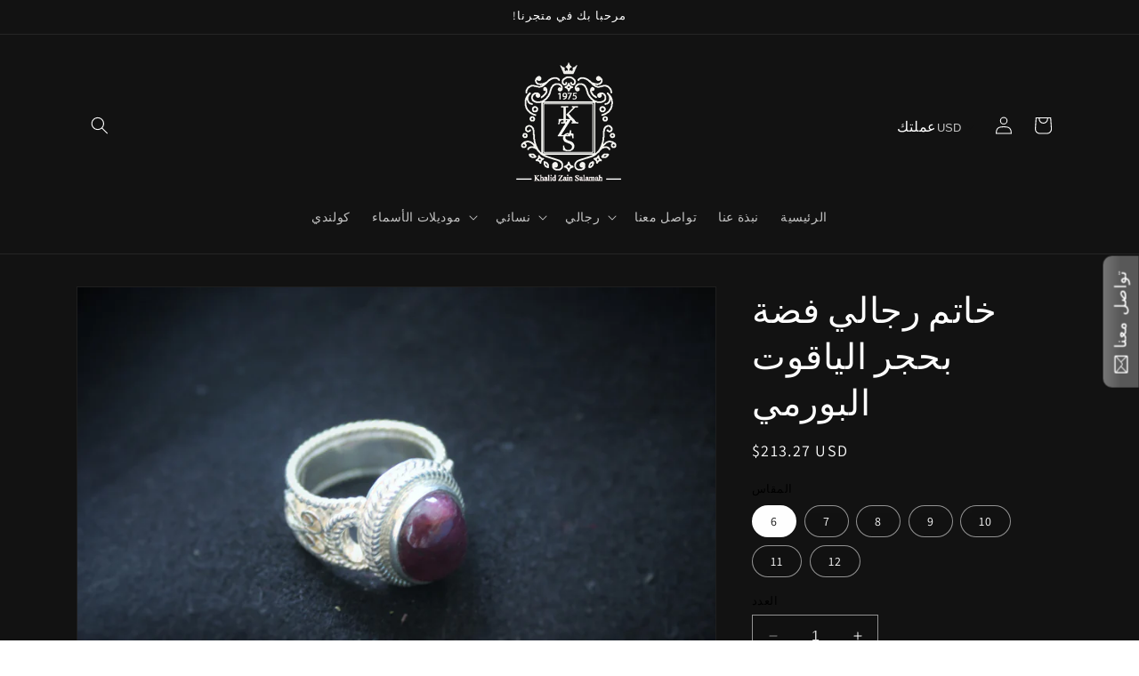

--- FILE ---
content_type: text/html; charset=utf-8
request_url: https://www.kzsalamah.com/products/product-59
body_size: 26401
content:
<!doctype html>
<html class="no-js" lang="ar">
  <head>
    <meta charset="utf-8">
    <meta http-equiv="X-UA-Compatible" content="IE=edge">
    <meta name="viewport" content="width=device-width,initial-scale=1">
    <meta name="theme-color" content="">
    <link rel="canonical" href="https://www.kzsalamah.com/products/product-59"><link rel="preconnect" href="https://fonts.shopifycdn.com" crossorigin><title>
      خاتم رجالي فضة بحجر الياقوت البورمي
 &ndash; خالد زين سلامة  Khalid Zain Salamah  </title>

    
      <meta name="description" content="خاتم رجالي فضة بحجر الياقوت البورمي">
    

    

<meta property="og:site_name" content="خالد زين سلامة  Khalid Zain Salamah  ">
<meta property="og:url" content="https://www.kzsalamah.com/products/product-59">
<meta property="og:title" content="خاتم رجالي فضة بحجر الياقوت البورمي">
<meta property="og:type" content="product">
<meta property="og:description" content="خاتم رجالي فضة بحجر الياقوت البورمي"><meta property="og:image" content="http://www.kzsalamah.com/cdn/shop/products/IMG_9480.JPG?v=1456091984">
  <meta property="og:image:secure_url" content="https://www.kzsalamah.com/cdn/shop/products/IMG_9480.JPG?v=1456091984">
  <meta property="og:image:width" content="2048">
  <meta property="og:image:height" content="1364"><meta property="og:price:amount" content="800.00">
  <meta property="og:price:currency" content="SAR"><meta name="twitter:card" content="summary_large_image">
<meta name="twitter:title" content="خاتم رجالي فضة بحجر الياقوت البورمي">
<meta name="twitter:description" content="خاتم رجالي فضة بحجر الياقوت البورمي">


    <script src="//www.kzsalamah.com/cdn/shop/t/10/assets/constants.js?v=58251544750838685771703608902" defer="defer"></script>
    <script src="//www.kzsalamah.com/cdn/shop/t/10/assets/pubsub.js?v=158357773527763999511703608902" defer="defer"></script>
    <script src="//www.kzsalamah.com/cdn/shop/t/10/assets/global.js?v=40820548392383841591703608902" defer="defer"></script><script src="//www.kzsalamah.com/cdn/shop/t/10/assets/animations.js?v=88693664871331136111703608901" defer="defer"></script><script>window.performance && window.performance.mark && window.performance.mark('shopify.content_for_header.start');</script><meta name="google-site-verification" content="JvnuXIOCV8ua71VvTFOSzz123WaFAvl_AlrfAUDxbXc">
<meta id="shopify-digital-wallet" name="shopify-digital-wallet" content="/9244188/digital_wallets/dialog">
<link rel="alternate" type="application/json+oembed" href="https://www.kzsalamah.com/products/product-59.oembed">
<script async="async" src="/checkouts/internal/preloads.js?locale=ar-SA"></script>
<script id="shopify-features" type="application/json">{"accessToken":"86db266b4ca2a8c340c6b3f9f5165c0f","betas":["rich-media-storefront-analytics"],"domain":"www.kzsalamah.com","predictiveSearch":false,"shopId":9244188,"locale":"ar"}</script>
<script>var Shopify = Shopify || {};
Shopify.shop = "khalid-zain-salamah.myshopify.com";
Shopify.locale = "ar";
Shopify.currency = {"active":"SAR","rate":"1.0"};
Shopify.country = "SA";
Shopify.theme = {"name":"Dawn","id":126276730931,"schema_name":"Dawn","schema_version":"12.0.0","theme_store_id":887,"role":"main"};
Shopify.theme.handle = "null";
Shopify.theme.style = {"id":null,"handle":null};
Shopify.cdnHost = "www.kzsalamah.com/cdn";
Shopify.routes = Shopify.routes || {};
Shopify.routes.root = "/";</script>
<script type="module">!function(o){(o.Shopify=o.Shopify||{}).modules=!0}(window);</script>
<script>!function(o){function n(){var o=[];function n(){o.push(Array.prototype.slice.apply(arguments))}return n.q=o,n}var t=o.Shopify=o.Shopify||{};t.loadFeatures=n(),t.autoloadFeatures=n()}(window);</script>
<script id="shop-js-analytics" type="application/json">{"pageType":"product"}</script>
<script defer="defer" async type="module" src="//www.kzsalamah.com/cdn/shopifycloud/shop-js/modules/v2/client.init-shop-cart-sync_BN7fPSNr.en.esm.js"></script>
<script defer="defer" async type="module" src="//www.kzsalamah.com/cdn/shopifycloud/shop-js/modules/v2/chunk.common_Cbph3Kss.esm.js"></script>
<script defer="defer" async type="module" src="//www.kzsalamah.com/cdn/shopifycloud/shop-js/modules/v2/chunk.modal_DKumMAJ1.esm.js"></script>
<script type="module">
  await import("//www.kzsalamah.com/cdn/shopifycloud/shop-js/modules/v2/client.init-shop-cart-sync_BN7fPSNr.en.esm.js");
await import("//www.kzsalamah.com/cdn/shopifycloud/shop-js/modules/v2/chunk.common_Cbph3Kss.esm.js");
await import("//www.kzsalamah.com/cdn/shopifycloud/shop-js/modules/v2/chunk.modal_DKumMAJ1.esm.js");

  window.Shopify.SignInWithShop?.initShopCartSync?.({"fedCMEnabled":true,"windoidEnabled":true});

</script>
<script>(function() {
  var isLoaded = false;
  function asyncLoad() {
    if (isLoaded) return;
    isLoaded = true;
    var urls = ["\/\/d1liekpayvooaz.cloudfront.net\/apps\/coin\/coin.js?shop=khalid-zain-salamah.myshopify.com","\/\/d1liekpayvooaz.cloudfront.net\/apps\/customizery\/customizery.js?shop=khalid-zain-salamah.myshopify.com","\/\/static.zotabox.com\/3\/9\/393375d356843505b240ead1bbc48c7a\/widgets.js?shop=khalid-zain-salamah.myshopify.com","\/\/apps.poln.co\/scripts\/shopify.js?shop=khalid-zain-salamah.myshopify.com","\/\/static.zotabox.com\/3\/9\/393375d356843505b240ead1bbc48c7a\/widgets.js?shop=khalid-zain-salamah.myshopify.com","https:\/\/d1owz8ug8bf83z.cloudfront.net\/laundry-symbols\/\/js\/pdfgenerator.js?shop=khalid-zain-salamah.myshopify.com"];
    for (var i = 0; i < urls.length; i++) {
      var s = document.createElement('script');
      s.type = 'text/javascript';
      s.async = true;
      s.src = urls[i];
      var x = document.getElementsByTagName('script')[0];
      x.parentNode.insertBefore(s, x);
    }
  };
  if(window.attachEvent) {
    window.attachEvent('onload', asyncLoad);
  } else {
    window.addEventListener('load', asyncLoad, false);
  }
})();</script>
<script id="__st">var __st={"a":9244188,"offset":10800,"reqid":"9be2d333-e14b-4e03-90a3-170632286787-1769824384","pageurl":"www.kzsalamah.com\/products\/product-59","u":"273bf607967c","p":"product","rtyp":"product","rid":3799386949};</script>
<script>window.ShopifyPaypalV4VisibilityTracking = true;</script>
<script id="captcha-bootstrap">!function(){'use strict';const t='contact',e='account',n='new_comment',o=[[t,t],['blogs',n],['comments',n],[t,'customer']],c=[[e,'customer_login'],[e,'guest_login'],[e,'recover_customer_password'],[e,'create_customer']],r=t=>t.map((([t,e])=>`form[action*='/${t}']:not([data-nocaptcha='true']) input[name='form_type'][value='${e}']`)).join(','),a=t=>()=>t?[...document.querySelectorAll(t)].map((t=>t.form)):[];function s(){const t=[...o],e=r(t);return a(e)}const i='password',u='form_key',d=['recaptcha-v3-token','g-recaptcha-response','h-captcha-response',i],f=()=>{try{return window.sessionStorage}catch{return}},m='__shopify_v',_=t=>t.elements[u];function p(t,e,n=!1){try{const o=window.sessionStorage,c=JSON.parse(o.getItem(e)),{data:r}=function(t){const{data:e,action:n}=t;return t[m]||n?{data:e,action:n}:{data:t,action:n}}(c);for(const[e,n]of Object.entries(r))t.elements[e]&&(t.elements[e].value=n);n&&o.removeItem(e)}catch(o){console.error('form repopulation failed',{error:o})}}const l='form_type',E='cptcha';function T(t){t.dataset[E]=!0}const w=window,h=w.document,L='Shopify',v='ce_forms',y='captcha';let A=!1;((t,e)=>{const n=(g='f06e6c50-85a8-45c8-87d0-21a2b65856fe',I='https://cdn.shopify.com/shopifycloud/storefront-forms-hcaptcha/ce_storefront_forms_captcha_hcaptcha.v1.5.2.iife.js',D={infoText:'Protected by hCaptcha',privacyText:'Privacy',termsText:'Terms'},(t,e,n)=>{const o=w[L][v],c=o.bindForm;if(c)return c(t,g,e,D).then(n);var r;o.q.push([[t,g,e,D],n]),r=I,A||(h.body.append(Object.assign(h.createElement('script'),{id:'captcha-provider',async:!0,src:r})),A=!0)});var g,I,D;w[L]=w[L]||{},w[L][v]=w[L][v]||{},w[L][v].q=[],w[L][y]=w[L][y]||{},w[L][y].protect=function(t,e){n(t,void 0,e),T(t)},Object.freeze(w[L][y]),function(t,e,n,w,h,L){const[v,y,A,g]=function(t,e,n){const i=e?o:[],u=t?c:[],d=[...i,...u],f=r(d),m=r(i),_=r(d.filter((([t,e])=>n.includes(e))));return[a(f),a(m),a(_),s()]}(w,h,L),I=t=>{const e=t.target;return e instanceof HTMLFormElement?e:e&&e.form},D=t=>v().includes(t);t.addEventListener('submit',(t=>{const e=I(t);if(!e)return;const n=D(e)&&!e.dataset.hcaptchaBound&&!e.dataset.recaptchaBound,o=_(e),c=g().includes(e)&&(!o||!o.value);(n||c)&&t.preventDefault(),c&&!n&&(function(t){try{if(!f())return;!function(t){const e=f();if(!e)return;const n=_(t);if(!n)return;const o=n.value;o&&e.removeItem(o)}(t);const e=Array.from(Array(32),(()=>Math.random().toString(36)[2])).join('');!function(t,e){_(t)||t.append(Object.assign(document.createElement('input'),{type:'hidden',name:u})),t.elements[u].value=e}(t,e),function(t,e){const n=f();if(!n)return;const o=[...t.querySelectorAll(`input[type='${i}']`)].map((({name:t})=>t)),c=[...d,...o],r={};for(const[a,s]of new FormData(t).entries())c.includes(a)||(r[a]=s);n.setItem(e,JSON.stringify({[m]:1,action:t.action,data:r}))}(t,e)}catch(e){console.error('failed to persist form',e)}}(e),e.submit())}));const S=(t,e)=>{t&&!t.dataset[E]&&(n(t,e.some((e=>e===t))),T(t))};for(const o of['focusin','change'])t.addEventListener(o,(t=>{const e=I(t);D(e)&&S(e,y())}));const B=e.get('form_key'),M=e.get(l),P=B&&M;t.addEventListener('DOMContentLoaded',(()=>{const t=y();if(P)for(const e of t)e.elements[l].value===M&&p(e,B);[...new Set([...A(),...v().filter((t=>'true'===t.dataset.shopifyCaptcha))])].forEach((e=>S(e,t)))}))}(h,new URLSearchParams(w.location.search),n,t,e,['guest_login'])})(!0,!0)}();</script>
<script integrity="sha256-4kQ18oKyAcykRKYeNunJcIwy7WH5gtpwJnB7kiuLZ1E=" data-source-attribution="shopify.loadfeatures" defer="defer" src="//www.kzsalamah.com/cdn/shopifycloud/storefront/assets/storefront/load_feature-a0a9edcb.js" crossorigin="anonymous"></script>
<script data-source-attribution="shopify.dynamic_checkout.dynamic.init">var Shopify=Shopify||{};Shopify.PaymentButton=Shopify.PaymentButton||{isStorefrontPortableWallets:!0,init:function(){window.Shopify.PaymentButton.init=function(){};var t=document.createElement("script");t.src="https://www.kzsalamah.com/cdn/shopifycloud/portable-wallets/latest/portable-wallets.ar.js",t.type="module",document.head.appendChild(t)}};
</script>
<script data-source-attribution="shopify.dynamic_checkout.buyer_consent">
  function portableWalletsHideBuyerConsent(e){var t=document.getElementById("shopify-buyer-consent"),n=document.getElementById("shopify-subscription-policy-button");t&&n&&(t.classList.add("hidden"),t.setAttribute("aria-hidden","true"),n.removeEventListener("click",e))}function portableWalletsShowBuyerConsent(e){var t=document.getElementById("shopify-buyer-consent"),n=document.getElementById("shopify-subscription-policy-button");t&&n&&(t.classList.remove("hidden"),t.removeAttribute("aria-hidden"),n.addEventListener("click",e))}window.Shopify?.PaymentButton&&(window.Shopify.PaymentButton.hideBuyerConsent=portableWalletsHideBuyerConsent,window.Shopify.PaymentButton.showBuyerConsent=portableWalletsShowBuyerConsent);
</script>
<script>
  function portableWalletsCleanup(e){e&&e.src&&console.error("Failed to load portable wallets script "+e.src);var t=document.querySelectorAll("shopify-accelerated-checkout .shopify-payment-button__skeleton, shopify-accelerated-checkout-cart .wallet-cart-button__skeleton"),e=document.getElementById("shopify-buyer-consent");for(let e=0;e<t.length;e++)t[e].remove();e&&e.remove()}function portableWalletsNotLoadedAsModule(e){e instanceof ErrorEvent&&"string"==typeof e.message&&e.message.includes("import.meta")&&"string"==typeof e.filename&&e.filename.includes("portable-wallets")&&(window.removeEventListener("error",portableWalletsNotLoadedAsModule),window.Shopify.PaymentButton.failedToLoad=e,"loading"===document.readyState?document.addEventListener("DOMContentLoaded",window.Shopify.PaymentButton.init):window.Shopify.PaymentButton.init())}window.addEventListener("error",portableWalletsNotLoadedAsModule);
</script>

<script type="module" src="https://www.kzsalamah.com/cdn/shopifycloud/portable-wallets/latest/portable-wallets.ar.js" onError="portableWalletsCleanup(this)" crossorigin="anonymous"></script>
<script nomodule>
  document.addEventListener("DOMContentLoaded", portableWalletsCleanup);
</script>

<link id="shopify-accelerated-checkout-styles" rel="stylesheet" media="screen" href="https://www.kzsalamah.com/cdn/shopifycloud/portable-wallets/latest/accelerated-checkout-backwards-compat.css" crossorigin="anonymous">
<style id="shopify-accelerated-checkout-cart">
        #shopify-buyer-consent {
  margin-top: 1em;
  display: inline-block;
  width: 100%;
}

#shopify-buyer-consent.hidden {
  display: none;
}

#shopify-subscription-policy-button {
  background: none;
  border: none;
  padding: 0;
  text-decoration: underline;
  font-size: inherit;
  cursor: pointer;
}

#shopify-subscription-policy-button::before {
  box-shadow: none;
}

      </style>
<script id="sections-script" data-sections="header" defer="defer" src="//www.kzsalamah.com/cdn/shop/t/10/compiled_assets/scripts.js?v=317"></script>
<script>window.performance && window.performance.mark && window.performance.mark('shopify.content_for_header.end');</script>


    <style data-shopify>
      @font-face {
  font-family: Assistant;
  font-weight: 400;
  font-style: normal;
  font-display: swap;
  src: url("//www.kzsalamah.com/cdn/fonts/assistant/assistant_n4.9120912a469cad1cc292572851508ca49d12e768.woff2") format("woff2"),
       url("//www.kzsalamah.com/cdn/fonts/assistant/assistant_n4.6e9875ce64e0fefcd3f4446b7ec9036b3ddd2985.woff") format("woff");
}

      @font-face {
  font-family: Assistant;
  font-weight: 700;
  font-style: normal;
  font-display: swap;
  src: url("//www.kzsalamah.com/cdn/fonts/assistant/assistant_n7.bf44452348ec8b8efa3aa3068825305886b1c83c.woff2") format("woff2"),
       url("//www.kzsalamah.com/cdn/fonts/assistant/assistant_n7.0c887fee83f6b3bda822f1150b912c72da0f7b64.woff") format("woff");
}

      
      
      @font-face {
  font-family: Assistant;
  font-weight: 400;
  font-style: normal;
  font-display: swap;
  src: url("//www.kzsalamah.com/cdn/fonts/assistant/assistant_n4.9120912a469cad1cc292572851508ca49d12e768.woff2") format("woff2"),
       url("//www.kzsalamah.com/cdn/fonts/assistant/assistant_n4.6e9875ce64e0fefcd3f4446b7ec9036b3ddd2985.woff") format("woff");
}


      
        :root,
        .color-background-1 {
          --color-background: 255,255,255;
        
          --gradient-background: #ffffff;
        

        

        --color-foreground: 18,18,18;
        --color-background-contrast: 191,191,191;
        --color-shadow: 18,18,18;
        --color-button: 18,18,18;
        --color-button-text: 255,255,255;
        --color-secondary-button: 255,255,255;
        --color-secondary-button-text: 18,18,18;
        --color-link: 18,18,18;
        --color-badge-foreground: 18,18,18;
        --color-badge-background: 255,255,255;
        --color-badge-border: 18,18,18;
        --payment-terms-background-color: rgb(255 255 255);
      }
      
        
        .color-background-2 {
          --color-background: 243,243,243;
        
          --gradient-background: #f3f3f3;
        

        

        --color-foreground: 18,18,18;
        --color-background-contrast: 179,179,179;
        --color-shadow: 18,18,18;
        --color-button: 18,18,18;
        --color-button-text: 243,243,243;
        --color-secondary-button: 243,243,243;
        --color-secondary-button-text: 18,18,18;
        --color-link: 18,18,18;
        --color-badge-foreground: 18,18,18;
        --color-badge-background: 243,243,243;
        --color-badge-border: 18,18,18;
        --payment-terms-background-color: rgb(243 243 243);
      }
      
        
        .color-inverse {
          --color-background: 18,18,18;
        
          --gradient-background: #121212;
        

        

        --color-foreground: 255,255,255;
        --color-background-contrast: 146,146,146;
        --color-shadow: 18,18,18;
        --color-button: 255,255,255;
        --color-button-text: 18,18,18;
        --color-secondary-button: 18,18,18;
        --color-secondary-button-text: 113,113,108;
        --color-link: 113,113,108;
        --color-badge-foreground: 255,255,255;
        --color-badge-background: 18,18,18;
        --color-badge-border: 255,255,255;
        --payment-terms-background-color: rgb(18 18 18);
      }
      
        
        .color-accent-1 {
          --color-background: 18,18,18;
        
          --gradient-background: #121212;
        

        

        --color-foreground: 255,255,255;
        --color-background-contrast: 146,146,146;
        --color-shadow: 18,18,18;
        --color-button: 255,255,255;
        --color-button-text: 18,18,18;
        --color-secondary-button: 18,18,18;
        --color-secondary-button-text: 255,255,255;
        --color-link: 255,255,255;
        --color-badge-foreground: 255,255,255;
        --color-badge-background: 18,18,18;
        --color-badge-border: 255,255,255;
        --payment-terms-background-color: rgb(18 18 18);
      }
      
        
        .color-accent-2 {
          --color-background: 51,79,180;
        
          --gradient-background: #334fb4;
        

        

        --color-foreground: 255,255,255;
        --color-background-contrast: 23,35,81;
        --color-shadow: 18,18,18;
        --color-button: 255,255,255;
        --color-button-text: 51,79,180;
        --color-secondary-button: 51,79,180;
        --color-secondary-button-text: 255,255,255;
        --color-link: 255,255,255;
        --color-badge-foreground: 255,255,255;
        --color-badge-background: 51,79,180;
        --color-badge-border: 255,255,255;
        --payment-terms-background-color: rgb(51 79 180);
      }
      
        
        .color-scheme-b5f44630-fa4c-4aec-bb5d-80eecda246b2 {
          --color-background: 33,29,29;
        
          --gradient-background: #211d1d;
        

        

        --color-foreground: 18,18,18;
        --color-background-contrast: 47,41,41;
        --color-shadow: 18,18,18;
        --color-button: 18,18,18;
        --color-button-text: 255,255,255;
        --color-secondary-button: 33,29,29;
        --color-secondary-button-text: 18,18,18;
        --color-link: 18,18,18;
        --color-badge-foreground: 18,18,18;
        --color-badge-background: 33,29,29;
        --color-badge-border: 18,18,18;
        --payment-terms-background-color: rgb(33 29 29);
      }
      
        
        .color-scheme-da03d258-abbe-42c9-9077-11eb6e599fd4 {
          --color-background: 255,255,255;
        
          --gradient-background: #ffffff;
        

        

        --color-foreground: 255,255,255;
        --color-background-contrast: 191,191,191;
        --color-shadow: 255,255,255;
        --color-button: 245,245,245;
        --color-button-text: 255,255,255;
        --color-secondary-button: 255,255,255;
        --color-secondary-button-text: 255,255,255;
        --color-link: 255,255,255;
        --color-badge-foreground: 255,255,255;
        --color-badge-background: 255,255,255;
        --color-badge-border: 255,255,255;
        --payment-terms-background-color: rgb(255 255 255);
      }
      
      
<div id="coin-container"></div>
      
      body, .color-background-1, .color-background-2, .color-inverse, .color-accent-1, .color-accent-2, .color-scheme-b5f44630-fa4c-4aec-bb5d-80eecda246b2, .color-scheme-da03d258-abbe-42c9-9077-11eb6e599fd4 {
        color: rgba(var(--color-foreground), 0.75);
        background-color: rgb(var(--color-background));
      }

      :root {
        --font-body-family: Assistant, sans-serif;
        --font-body-style: normal;
        --font-body-weight: 400;
        --font-body-weight-bold: 700;

        --font-heading-family: Assistant, sans-serif;
        --font-heading-style: normal;
        --font-heading-weight: 400;

        --font-body-scale: 1.0;
        --font-heading-scale: 1.0;

        --media-padding: px;
        --media-border-opacity: 0.05;
        --media-border-width: 1px;
        --media-radius: 0px;
        --media-shadow-opacity: 0.0;
        --media-shadow-horizontal-offset: 0px;
        --media-shadow-vertical-offset: 4px;
        --media-shadow-blur-radius: 5px;
        --media-shadow-visible: 0;

        --page-width: 120rem;
        --page-width-margin: 0rem;

        --product-card-image-padding: 0.0rem;
        --product-card-corner-radius: 0.0rem;
        --product-card-text-alignment: left;
        --product-card-border-width: 0.0rem;
        --product-card-border-opacity: 0.1;
        --product-card-shadow-opacity: 0.0;
        --product-card-shadow-visible: 0;
        --product-card-shadow-horizontal-offset: 0.0rem;
        --product-card-shadow-vertical-offset: 0.4rem;
        --product-card-shadow-blur-radius: 0.5rem;

        --collection-card-image-padding: 0.0rem;
        --collection-card-corner-radius: 0.0rem;
        --collection-card-text-alignment: left;
        --collection-card-border-width: 0.0rem;
        --collection-card-border-opacity: 0.1;
        --collection-card-shadow-opacity: 0.0;
        --collection-card-shadow-visible: 0;
        --collection-card-shadow-horizontal-offset: 0.0rem;
        --collection-card-shadow-vertical-offset: 0.4rem;
        --collection-card-shadow-blur-radius: 0.5rem;

        --blog-card-image-padding: 0.0rem;
        --blog-card-corner-radius: 0.0rem;
        --blog-card-text-alignment: left;
        --blog-card-border-width: 0.0rem;
        --blog-card-border-opacity: 0.1;
        --blog-card-shadow-opacity: 0.0;
        --blog-card-shadow-visible: 0;
        --blog-card-shadow-horizontal-offset: 0.0rem;
        --blog-card-shadow-vertical-offset: 0.4rem;
        --blog-card-shadow-blur-radius: 0.5rem;

        --badge-corner-radius: 4.0rem;

        --popup-border-width: 1px;
        --popup-border-opacity: 0.1;
        --popup-corner-radius: 0px;
        --popup-shadow-opacity: 0.05;
        --popup-shadow-horizontal-offset: 0px;
        --popup-shadow-vertical-offset: 4px;
        --popup-shadow-blur-radius: 5px;

        --drawer-border-width: 1px;
        --drawer-border-opacity: 0.1;
        --drawer-shadow-opacity: 0.0;
        --drawer-shadow-horizontal-offset: 0px;
        --drawer-shadow-vertical-offset: 4px;
        --drawer-shadow-blur-radius: 5px;

        --spacing-sections-desktop: 0px;
        --spacing-sections-mobile: 0px;

        --grid-desktop-vertical-spacing: 8px;
        --grid-desktop-horizontal-spacing: 8px;
        --grid-mobile-vertical-spacing: 4px;
        --grid-mobile-horizontal-spacing: 4px;

        --text-boxes-border-opacity: 0.1;
        --text-boxes-border-width: 0px;
        --text-boxes-radius: 0px;
        --text-boxes-shadow-opacity: 0.0;
        --text-boxes-shadow-visible: 0;
        --text-boxes-shadow-horizontal-offset: 0px;
        --text-boxes-shadow-vertical-offset: 4px;
        --text-boxes-shadow-blur-radius: 5px;

        --buttons-radius: 0px;
        --buttons-radius-outset: 0px;
        --buttons-border-width: 1px;
        --buttons-border-opacity: 1.0;
        --buttons-shadow-opacity: 0.0;
        --buttons-shadow-visible: 0;
        --buttons-shadow-horizontal-offset: 0px;
        --buttons-shadow-vertical-offset: 4px;
        --buttons-shadow-blur-radius: 5px;
        --buttons-border-offset: 0px;

        --inputs-radius: 0px;
        --inputs-border-width: 1px;
        --inputs-border-opacity: 0.55;
        --inputs-shadow-opacity: 0.0;
        --inputs-shadow-horizontal-offset: 0px;
        --inputs-margin-offset: 0px;
        --inputs-shadow-vertical-offset: 4px;
        --inputs-shadow-blur-radius: 5px;
        --inputs-radius-outset: 0px;

        --variant-pills-radius: 40px;
        --variant-pills-border-width: 1px;
        --variant-pills-border-opacity: 0.55;
        --variant-pills-shadow-opacity: 0.0;
        --variant-pills-shadow-horizontal-offset: 0px;
        --variant-pills-shadow-vertical-offset: 4px;
        --variant-pills-shadow-blur-radius: 5px;
      }

      *,
      *::before,
      *::after {
        box-sizing: inherit;
      }

      html {
        box-sizing: border-box;
        font-size: calc(var(--font-body-scale) * 62.5%);
        height: 100%;
      }

      body {
        display: grid;
        grid-template-rows: auto auto 1fr auto;
        grid-template-columns: 100%;
        min-height: 100%;
        margin: 0;
        font-size: 1.5rem;
        letter-spacing: 0.06rem;
        line-height: calc(1 + 0.8 / var(--font-body-scale));
        font-family: var(--font-body-family);
        font-style: var(--font-body-style);
        font-weight: var(--font-body-weight);
      }

      @media screen and (min-width: 750px) {
        body {
          font-size: 1.6rem;
        }
      }
    </style>

    <link href="//www.kzsalamah.com/cdn/shop/t/10/assets/base.css?v=20647654229411547681703719468" rel="stylesheet" type="text/css" media="all" />
<link rel="preload" as="font" href="//www.kzsalamah.com/cdn/fonts/assistant/assistant_n4.9120912a469cad1cc292572851508ca49d12e768.woff2" type="font/woff2" crossorigin><link rel="preload" as="font" href="//www.kzsalamah.com/cdn/fonts/assistant/assistant_n4.9120912a469cad1cc292572851508ca49d12e768.woff2" type="font/woff2" crossorigin><link href="//www.kzsalamah.com/cdn/shop/t/10/assets/component-localization-form.css?v=143319823105703127341703608901" rel="stylesheet" type="text/css" media="all" />
      <script src="//www.kzsalamah.com/cdn/shop/t/10/assets/localization-form.js?v=161644695336821385561703608902" defer="defer"></script><link
        rel="stylesheet"
        href="//www.kzsalamah.com/cdn/shop/t/10/assets/component-predictive-search.css?v=118923337488134913561703608902"
        media="print"
        onload="this.media='all'"
      ><script>
      document.documentElement.className = document.documentElement.className.replace('no-js', 'js');
      if (Shopify.designMode) {
        document.documentElement.classList.add('shopify-design-mode');
      }
    </script>
  <link href="https://monorail-edge.shopifysvc.com" rel="dns-prefetch">
<script>(function(){if ("sendBeacon" in navigator && "performance" in window) {try {var session_token_from_headers = performance.getEntriesByType('navigation')[0].serverTiming.find(x => x.name == '_s').description;} catch {var session_token_from_headers = undefined;}var session_cookie_matches = document.cookie.match(/_shopify_s=([^;]*)/);var session_token_from_cookie = session_cookie_matches && session_cookie_matches.length === 2 ? session_cookie_matches[1] : "";var session_token = session_token_from_headers || session_token_from_cookie || "";function handle_abandonment_event(e) {var entries = performance.getEntries().filter(function(entry) {return /monorail-edge.shopifysvc.com/.test(entry.name);});if (!window.abandonment_tracked && entries.length === 0) {window.abandonment_tracked = true;var currentMs = Date.now();var navigation_start = performance.timing.navigationStart;var payload = {shop_id: 9244188,url: window.location.href,navigation_start,duration: currentMs - navigation_start,session_token,page_type: "product"};window.navigator.sendBeacon("https://monorail-edge.shopifysvc.com/v1/produce", JSON.stringify({schema_id: "online_store_buyer_site_abandonment/1.1",payload: payload,metadata: {event_created_at_ms: currentMs,event_sent_at_ms: currentMs}}));}}window.addEventListener('pagehide', handle_abandonment_event);}}());</script>
<script id="web-pixels-manager-setup">(function e(e,d,r,n,o){if(void 0===o&&(o={}),!Boolean(null===(a=null===(i=window.Shopify)||void 0===i?void 0:i.analytics)||void 0===a?void 0:a.replayQueue)){var i,a;window.Shopify=window.Shopify||{};var t=window.Shopify;t.analytics=t.analytics||{};var s=t.analytics;s.replayQueue=[],s.publish=function(e,d,r){return s.replayQueue.push([e,d,r]),!0};try{self.performance.mark("wpm:start")}catch(e){}var l=function(){var e={modern:/Edge?\/(1{2}[4-9]|1[2-9]\d|[2-9]\d{2}|\d{4,})\.\d+(\.\d+|)|Firefox\/(1{2}[4-9]|1[2-9]\d|[2-9]\d{2}|\d{4,})\.\d+(\.\d+|)|Chrom(ium|e)\/(9{2}|\d{3,})\.\d+(\.\d+|)|(Maci|X1{2}).+ Version\/(15\.\d+|(1[6-9]|[2-9]\d|\d{3,})\.\d+)([,.]\d+|)( \(\w+\)|)( Mobile\/\w+|) Safari\/|Chrome.+OPR\/(9{2}|\d{3,})\.\d+\.\d+|(CPU[ +]OS|iPhone[ +]OS|CPU[ +]iPhone|CPU IPhone OS|CPU iPad OS)[ +]+(15[._]\d+|(1[6-9]|[2-9]\d|\d{3,})[._]\d+)([._]\d+|)|Android:?[ /-](13[3-9]|1[4-9]\d|[2-9]\d{2}|\d{4,})(\.\d+|)(\.\d+|)|Android.+Firefox\/(13[5-9]|1[4-9]\d|[2-9]\d{2}|\d{4,})\.\d+(\.\d+|)|Android.+Chrom(ium|e)\/(13[3-9]|1[4-9]\d|[2-9]\d{2}|\d{4,})\.\d+(\.\d+|)|SamsungBrowser\/([2-9]\d|\d{3,})\.\d+/,legacy:/Edge?\/(1[6-9]|[2-9]\d|\d{3,})\.\d+(\.\d+|)|Firefox\/(5[4-9]|[6-9]\d|\d{3,})\.\d+(\.\d+|)|Chrom(ium|e)\/(5[1-9]|[6-9]\d|\d{3,})\.\d+(\.\d+|)([\d.]+$|.*Safari\/(?![\d.]+ Edge\/[\d.]+$))|(Maci|X1{2}).+ Version\/(10\.\d+|(1[1-9]|[2-9]\d|\d{3,})\.\d+)([,.]\d+|)( \(\w+\)|)( Mobile\/\w+|) Safari\/|Chrome.+OPR\/(3[89]|[4-9]\d|\d{3,})\.\d+\.\d+|(CPU[ +]OS|iPhone[ +]OS|CPU[ +]iPhone|CPU IPhone OS|CPU iPad OS)[ +]+(10[._]\d+|(1[1-9]|[2-9]\d|\d{3,})[._]\d+)([._]\d+|)|Android:?[ /-](13[3-9]|1[4-9]\d|[2-9]\d{2}|\d{4,})(\.\d+|)(\.\d+|)|Mobile Safari.+OPR\/([89]\d|\d{3,})\.\d+\.\d+|Android.+Firefox\/(13[5-9]|1[4-9]\d|[2-9]\d{2}|\d{4,})\.\d+(\.\d+|)|Android.+Chrom(ium|e)\/(13[3-9]|1[4-9]\d|[2-9]\d{2}|\d{4,})\.\d+(\.\d+|)|Android.+(UC? ?Browser|UCWEB|U3)[ /]?(15\.([5-9]|\d{2,})|(1[6-9]|[2-9]\d|\d{3,})\.\d+)\.\d+|SamsungBrowser\/(5\.\d+|([6-9]|\d{2,})\.\d+)|Android.+MQ{2}Browser\/(14(\.(9|\d{2,})|)|(1[5-9]|[2-9]\d|\d{3,})(\.\d+|))(\.\d+|)|K[Aa][Ii]OS\/(3\.\d+|([4-9]|\d{2,})\.\d+)(\.\d+|)/},d=e.modern,r=e.legacy,n=navigator.userAgent;return n.match(d)?"modern":n.match(r)?"legacy":"unknown"}(),u="modern"===l?"modern":"legacy",c=(null!=n?n:{modern:"",legacy:""})[u],f=function(e){return[e.baseUrl,"/wpm","/b",e.hashVersion,"modern"===e.buildTarget?"m":"l",".js"].join("")}({baseUrl:d,hashVersion:r,buildTarget:u}),m=function(e){var d=e.version,r=e.bundleTarget,n=e.surface,o=e.pageUrl,i=e.monorailEndpoint;return{emit:function(e){var a=e.status,t=e.errorMsg,s=(new Date).getTime(),l=JSON.stringify({metadata:{event_sent_at_ms:s},events:[{schema_id:"web_pixels_manager_load/3.1",payload:{version:d,bundle_target:r,page_url:o,status:a,surface:n,error_msg:t},metadata:{event_created_at_ms:s}}]});if(!i)return console&&console.warn&&console.warn("[Web Pixels Manager] No Monorail endpoint provided, skipping logging."),!1;try{return self.navigator.sendBeacon.bind(self.navigator)(i,l)}catch(e){}var u=new XMLHttpRequest;try{return u.open("POST",i,!0),u.setRequestHeader("Content-Type","text/plain"),u.send(l),!0}catch(e){return console&&console.warn&&console.warn("[Web Pixels Manager] Got an unhandled error while logging to Monorail."),!1}}}}({version:r,bundleTarget:l,surface:e.surface,pageUrl:self.location.href,monorailEndpoint:e.monorailEndpoint});try{o.browserTarget=l,function(e){var d=e.src,r=e.async,n=void 0===r||r,o=e.onload,i=e.onerror,a=e.sri,t=e.scriptDataAttributes,s=void 0===t?{}:t,l=document.createElement("script"),u=document.querySelector("head"),c=document.querySelector("body");if(l.async=n,l.src=d,a&&(l.integrity=a,l.crossOrigin="anonymous"),s)for(var f in s)if(Object.prototype.hasOwnProperty.call(s,f))try{l.dataset[f]=s[f]}catch(e){}if(o&&l.addEventListener("load",o),i&&l.addEventListener("error",i),u)u.appendChild(l);else{if(!c)throw new Error("Did not find a head or body element to append the script");c.appendChild(l)}}({src:f,async:!0,onload:function(){if(!function(){var e,d;return Boolean(null===(d=null===(e=window.Shopify)||void 0===e?void 0:e.analytics)||void 0===d?void 0:d.initialized)}()){var d=window.webPixelsManager.init(e)||void 0;if(d){var r=window.Shopify.analytics;r.replayQueue.forEach((function(e){var r=e[0],n=e[1],o=e[2];d.publishCustomEvent(r,n,o)})),r.replayQueue=[],r.publish=d.publishCustomEvent,r.visitor=d.visitor,r.initialized=!0}}},onerror:function(){return m.emit({status:"failed",errorMsg:"".concat(f," has failed to load")})},sri:function(e){var d=/^sha384-[A-Za-z0-9+/=]+$/;return"string"==typeof e&&d.test(e)}(c)?c:"",scriptDataAttributes:o}),m.emit({status:"loading"})}catch(e){m.emit({status:"failed",errorMsg:(null==e?void 0:e.message)||"Unknown error"})}}})({shopId: 9244188,storefrontBaseUrl: "https://www.kzsalamah.com",extensionsBaseUrl: "https://extensions.shopifycdn.com/cdn/shopifycloud/web-pixels-manager",monorailEndpoint: "https://monorail-edge.shopifysvc.com/unstable/produce_batch",surface: "storefront-renderer",enabledBetaFlags: ["2dca8a86"],webPixelsConfigList: [{"id":"363593779","configuration":"{\"config\":\"{\\\"pixel_id\\\":\\\"GT-NBJ84W9\\\",\\\"target_country\\\":\\\"SA\\\",\\\"gtag_events\\\":[{\\\"type\\\":\\\"purchase\\\",\\\"action_label\\\":\\\"MC-V0Z5LC2YCW\\\"},{\\\"type\\\":\\\"page_view\\\",\\\"action_label\\\":\\\"MC-V0Z5LC2YCW\\\"},{\\\"type\\\":\\\"view_item\\\",\\\"action_label\\\":\\\"MC-V0Z5LC2YCW\\\"}],\\\"enable_monitoring_mode\\\":false}\"}","eventPayloadVersion":"v1","runtimeContext":"OPEN","scriptVersion":"b2a88bafab3e21179ed38636efcd8a93","type":"APP","apiClientId":1780363,"privacyPurposes":[],"dataSharingAdjustments":{"protectedCustomerApprovalScopes":["read_customer_address","read_customer_email","read_customer_name","read_customer_personal_data","read_customer_phone"]}},{"id":"124616755","configuration":"{\"pixel_id\":\"146316302537850\",\"pixel_type\":\"facebook_pixel\",\"metaapp_system_user_token\":\"-\"}","eventPayloadVersion":"v1","runtimeContext":"OPEN","scriptVersion":"ca16bc87fe92b6042fbaa3acc2fbdaa6","type":"APP","apiClientId":2329312,"privacyPurposes":["ANALYTICS","MARKETING","SALE_OF_DATA"],"dataSharingAdjustments":{"protectedCustomerApprovalScopes":["read_customer_address","read_customer_email","read_customer_name","read_customer_personal_data","read_customer_phone"]}},{"id":"shopify-app-pixel","configuration":"{}","eventPayloadVersion":"v1","runtimeContext":"STRICT","scriptVersion":"0450","apiClientId":"shopify-pixel","type":"APP","privacyPurposes":["ANALYTICS","MARKETING"]},{"id":"shopify-custom-pixel","eventPayloadVersion":"v1","runtimeContext":"LAX","scriptVersion":"0450","apiClientId":"shopify-pixel","type":"CUSTOM","privacyPurposes":["ANALYTICS","MARKETING"]}],isMerchantRequest: false,initData: {"shop":{"name":"خالد زين سلامة  Khalid Zain Salamah  ","paymentSettings":{"currencyCode":"SAR"},"myshopifyDomain":"khalid-zain-salamah.myshopify.com","countryCode":"SA","storefrontUrl":"https:\/\/www.kzsalamah.com"},"customer":null,"cart":null,"checkout":null,"productVariants":[{"price":{"amount":800.0,"currencyCode":"SAR"},"product":{"title":"خاتم رجالي فضة بحجر الياقوت البورمي","vendor":"محلات خالد زين سلامة Khalid Zain Salamah  ","id":"3799386949","untranslatedTitle":"خاتم رجالي فضة بحجر الياقوت البورمي","url":"\/products\/product-59","type":""},"id":"11210921669","image":{"src":"\/\/www.kzsalamah.com\/cdn\/shop\/products\/IMG_9480.JPG?v=1456091984"},"sku":"","title":"6","untranslatedTitle":"6"},{"price":{"amount":800.0,"currencyCode":"SAR"},"product":{"title":"خاتم رجالي فضة بحجر الياقوت البورمي","vendor":"محلات خالد زين سلامة Khalid Zain Salamah  ","id":"3799386949","untranslatedTitle":"خاتم رجالي فضة بحجر الياقوت البورمي","url":"\/products\/product-59","type":""},"id":"11210921733","image":{"src":"\/\/www.kzsalamah.com\/cdn\/shop\/products\/IMG_9480.JPG?v=1456091984"},"sku":"","title":"7","untranslatedTitle":"7"},{"price":{"amount":800.0,"currencyCode":"SAR"},"product":{"title":"خاتم رجالي فضة بحجر الياقوت البورمي","vendor":"محلات خالد زين سلامة Khalid Zain Salamah  ","id":"3799386949","untranslatedTitle":"خاتم رجالي فضة بحجر الياقوت البورمي","url":"\/products\/product-59","type":""},"id":"11210921797","image":{"src":"\/\/www.kzsalamah.com\/cdn\/shop\/products\/IMG_9480.JPG?v=1456091984"},"sku":"","title":"8","untranslatedTitle":"8"},{"price":{"amount":800.0,"currencyCode":"SAR"},"product":{"title":"خاتم رجالي فضة بحجر الياقوت البورمي","vendor":"محلات خالد زين سلامة Khalid Zain Salamah  ","id":"3799386949","untranslatedTitle":"خاتم رجالي فضة بحجر الياقوت البورمي","url":"\/products\/product-59","type":""},"id":"11210921861","image":{"src":"\/\/www.kzsalamah.com\/cdn\/shop\/products\/IMG_9480.JPG?v=1456091984"},"sku":"","title":"9","untranslatedTitle":"9"},{"price":{"amount":800.0,"currencyCode":"SAR"},"product":{"title":"خاتم رجالي فضة بحجر الياقوت البورمي","vendor":"محلات خالد زين سلامة Khalid Zain Salamah  ","id":"3799386949","untranslatedTitle":"خاتم رجالي فضة بحجر الياقوت البورمي","url":"\/products\/product-59","type":""},"id":"11210921925","image":{"src":"\/\/www.kzsalamah.com\/cdn\/shop\/products\/IMG_9480.JPG?v=1456091984"},"sku":"","title":"10","untranslatedTitle":"10"},{"price":{"amount":800.0,"currencyCode":"SAR"},"product":{"title":"خاتم رجالي فضة بحجر الياقوت البورمي","vendor":"محلات خالد زين سلامة Khalid Zain Salamah  ","id":"3799386949","untranslatedTitle":"خاتم رجالي فضة بحجر الياقوت البورمي","url":"\/products\/product-59","type":""},"id":"11210921989","image":{"src":"\/\/www.kzsalamah.com\/cdn\/shop\/products\/IMG_9480.JPG?v=1456091984"},"sku":"","title":"11","untranslatedTitle":"11"},{"price":{"amount":800.0,"currencyCode":"SAR"},"product":{"title":"خاتم رجالي فضة بحجر الياقوت البورمي","vendor":"محلات خالد زين سلامة Khalid Zain Salamah  ","id":"3799386949","untranslatedTitle":"خاتم رجالي فضة بحجر الياقوت البورمي","url":"\/products\/product-59","type":""},"id":"11210922053","image":{"src":"\/\/www.kzsalamah.com\/cdn\/shop\/products\/IMG_9480.JPG?v=1456091984"},"sku":"","title":"12","untranslatedTitle":"12"}],"purchasingCompany":null},},"https://www.kzsalamah.com/cdn","1d2a099fw23dfb22ep557258f5m7a2edbae",{"modern":"","legacy":""},{"shopId":"9244188","storefrontBaseUrl":"https:\/\/www.kzsalamah.com","extensionBaseUrl":"https:\/\/extensions.shopifycdn.com\/cdn\/shopifycloud\/web-pixels-manager","surface":"storefront-renderer","enabledBetaFlags":"[\"2dca8a86\"]","isMerchantRequest":"false","hashVersion":"1d2a099fw23dfb22ep557258f5m7a2edbae","publish":"custom","events":"[[\"page_viewed\",{}],[\"product_viewed\",{\"productVariant\":{\"price\":{\"amount\":800.0,\"currencyCode\":\"SAR\"},\"product\":{\"title\":\"خاتم رجالي فضة بحجر الياقوت البورمي\",\"vendor\":\"محلات خالد زين سلامة Khalid Zain Salamah  \",\"id\":\"3799386949\",\"untranslatedTitle\":\"خاتم رجالي فضة بحجر الياقوت البورمي\",\"url\":\"\/products\/product-59\",\"type\":\"\"},\"id\":\"11210921669\",\"image\":{\"src\":\"\/\/www.kzsalamah.com\/cdn\/shop\/products\/IMG_9480.JPG?v=1456091984\"},\"sku\":\"\",\"title\":\"6\",\"untranslatedTitle\":\"6\"}}]]"});</script><script>
  window.ShopifyAnalytics = window.ShopifyAnalytics || {};
  window.ShopifyAnalytics.meta = window.ShopifyAnalytics.meta || {};
  window.ShopifyAnalytics.meta.currency = 'SAR';
  var meta = {"product":{"id":3799386949,"gid":"gid:\/\/shopify\/Product\/3799386949","vendor":"محلات خالد زين سلامة Khalid Zain Salamah  ","type":"","handle":"product-59","variants":[{"id":11210921669,"price":80000,"name":"خاتم رجالي فضة بحجر الياقوت البورمي - 6","public_title":"6","sku":""},{"id":11210921733,"price":80000,"name":"خاتم رجالي فضة بحجر الياقوت البورمي - 7","public_title":"7","sku":""},{"id":11210921797,"price":80000,"name":"خاتم رجالي فضة بحجر الياقوت البورمي - 8","public_title":"8","sku":""},{"id":11210921861,"price":80000,"name":"خاتم رجالي فضة بحجر الياقوت البورمي - 9","public_title":"9","sku":""},{"id":11210921925,"price":80000,"name":"خاتم رجالي فضة بحجر الياقوت البورمي - 10","public_title":"10","sku":""},{"id":11210921989,"price":80000,"name":"خاتم رجالي فضة بحجر الياقوت البورمي - 11","public_title":"11","sku":""},{"id":11210922053,"price":80000,"name":"خاتم رجالي فضة بحجر الياقوت البورمي - 12","public_title":"12","sku":""}],"remote":false},"page":{"pageType":"product","resourceType":"product","resourceId":3799386949,"requestId":"9be2d333-e14b-4e03-90a3-170632286787-1769824384"}};
  for (var attr in meta) {
    window.ShopifyAnalytics.meta[attr] = meta[attr];
  }
</script>
<script class="analytics">
  (function () {
    var customDocumentWrite = function(content) {
      var jquery = null;

      if (window.jQuery) {
        jquery = window.jQuery;
      } else if (window.Checkout && window.Checkout.$) {
        jquery = window.Checkout.$;
      }

      if (jquery) {
        jquery('body').append(content);
      }
    };

    var hasLoggedConversion = function(token) {
      if (token) {
        return document.cookie.indexOf('loggedConversion=' + token) !== -1;
      }
      return false;
    }

    var setCookieIfConversion = function(token) {
      if (token) {
        var twoMonthsFromNow = new Date(Date.now());
        twoMonthsFromNow.setMonth(twoMonthsFromNow.getMonth() + 2);

        document.cookie = 'loggedConversion=' + token + '; expires=' + twoMonthsFromNow;
      }
    }

    var trekkie = window.ShopifyAnalytics.lib = window.trekkie = window.trekkie || [];
    if (trekkie.integrations) {
      return;
    }
    trekkie.methods = [
      'identify',
      'page',
      'ready',
      'track',
      'trackForm',
      'trackLink'
    ];
    trekkie.factory = function(method) {
      return function() {
        var args = Array.prototype.slice.call(arguments);
        args.unshift(method);
        trekkie.push(args);
        return trekkie;
      };
    };
    for (var i = 0; i < trekkie.methods.length; i++) {
      var key = trekkie.methods[i];
      trekkie[key] = trekkie.factory(key);
    }
    trekkie.load = function(config) {
      trekkie.config = config || {};
      trekkie.config.initialDocumentCookie = document.cookie;
      var first = document.getElementsByTagName('script')[0];
      var script = document.createElement('script');
      script.type = 'text/javascript';
      script.onerror = function(e) {
        var scriptFallback = document.createElement('script');
        scriptFallback.type = 'text/javascript';
        scriptFallback.onerror = function(error) {
                var Monorail = {
      produce: function produce(monorailDomain, schemaId, payload) {
        var currentMs = new Date().getTime();
        var event = {
          schema_id: schemaId,
          payload: payload,
          metadata: {
            event_created_at_ms: currentMs,
            event_sent_at_ms: currentMs
          }
        };
        return Monorail.sendRequest("https://" + monorailDomain + "/v1/produce", JSON.stringify(event));
      },
      sendRequest: function sendRequest(endpointUrl, payload) {
        // Try the sendBeacon API
        if (window && window.navigator && typeof window.navigator.sendBeacon === 'function' && typeof window.Blob === 'function' && !Monorail.isIos12()) {
          var blobData = new window.Blob([payload], {
            type: 'text/plain'
          });

          if (window.navigator.sendBeacon(endpointUrl, blobData)) {
            return true;
          } // sendBeacon was not successful

        } // XHR beacon

        var xhr = new XMLHttpRequest();

        try {
          xhr.open('POST', endpointUrl);
          xhr.setRequestHeader('Content-Type', 'text/plain');
          xhr.send(payload);
        } catch (e) {
          console.log(e);
        }

        return false;
      },
      isIos12: function isIos12() {
        return window.navigator.userAgent.lastIndexOf('iPhone; CPU iPhone OS 12_') !== -1 || window.navigator.userAgent.lastIndexOf('iPad; CPU OS 12_') !== -1;
      }
    };
    Monorail.produce('monorail-edge.shopifysvc.com',
      'trekkie_storefront_load_errors/1.1',
      {shop_id: 9244188,
      theme_id: 126276730931,
      app_name: "storefront",
      context_url: window.location.href,
      source_url: "//www.kzsalamah.com/cdn/s/trekkie.storefront.c59ea00e0474b293ae6629561379568a2d7c4bba.min.js"});

        };
        scriptFallback.async = true;
        scriptFallback.src = '//www.kzsalamah.com/cdn/s/trekkie.storefront.c59ea00e0474b293ae6629561379568a2d7c4bba.min.js';
        first.parentNode.insertBefore(scriptFallback, first);
      };
      script.async = true;
      script.src = '//www.kzsalamah.com/cdn/s/trekkie.storefront.c59ea00e0474b293ae6629561379568a2d7c4bba.min.js';
      first.parentNode.insertBefore(script, first);
    };
    trekkie.load(
      {"Trekkie":{"appName":"storefront","development":false,"defaultAttributes":{"shopId":9244188,"isMerchantRequest":null,"themeId":126276730931,"themeCityHash":"7582101897471979431","contentLanguage":"ar","currency":"SAR","eventMetadataId":"a8a17f04-9e5f-44c6-bcf0-9dc03c151477"},"isServerSideCookieWritingEnabled":true,"monorailRegion":"shop_domain","enabledBetaFlags":["65f19447","b5387b81"]},"Session Attribution":{},"S2S":{"facebookCapiEnabled":true,"source":"trekkie-storefront-renderer","apiClientId":580111}}
    );

    var loaded = false;
    trekkie.ready(function() {
      if (loaded) return;
      loaded = true;

      window.ShopifyAnalytics.lib = window.trekkie;

      var originalDocumentWrite = document.write;
      document.write = customDocumentWrite;
      try { window.ShopifyAnalytics.merchantGoogleAnalytics.call(this); } catch(error) {};
      document.write = originalDocumentWrite;

      window.ShopifyAnalytics.lib.page(null,{"pageType":"product","resourceType":"product","resourceId":3799386949,"requestId":"9be2d333-e14b-4e03-90a3-170632286787-1769824384","shopifyEmitted":true});

      var match = window.location.pathname.match(/checkouts\/(.+)\/(thank_you|post_purchase)/)
      var token = match? match[1]: undefined;
      if (!hasLoggedConversion(token)) {
        setCookieIfConversion(token);
        window.ShopifyAnalytics.lib.track("Viewed Product",{"currency":"SAR","variantId":11210921669,"productId":3799386949,"productGid":"gid:\/\/shopify\/Product\/3799386949","name":"خاتم رجالي فضة بحجر الياقوت البورمي - 6","price":"800.00","sku":"","brand":"محلات خالد زين سلامة Khalid Zain Salamah  ","variant":"6","category":"","nonInteraction":true,"remote":false},undefined,undefined,{"shopifyEmitted":true});
      window.ShopifyAnalytics.lib.track("monorail:\/\/trekkie_storefront_viewed_product\/1.1",{"currency":"SAR","variantId":11210921669,"productId":3799386949,"productGid":"gid:\/\/shopify\/Product\/3799386949","name":"خاتم رجالي فضة بحجر الياقوت البورمي - 6","price":"800.00","sku":"","brand":"محلات خالد زين سلامة Khalid Zain Salamah  ","variant":"6","category":"","nonInteraction":true,"remote":false,"referer":"https:\/\/www.kzsalamah.com\/products\/product-59"});
      }
    });


        var eventsListenerScript = document.createElement('script');
        eventsListenerScript.async = true;
        eventsListenerScript.src = "//www.kzsalamah.com/cdn/shopifycloud/storefront/assets/shop_events_listener-3da45d37.js";
        document.getElementsByTagName('head')[0].appendChild(eventsListenerScript);

})();</script>
<script
  defer
  src="https://www.kzsalamah.com/cdn/shopifycloud/perf-kit/shopify-perf-kit-3.1.0.min.js"
  data-application="storefront-renderer"
  data-shop-id="9244188"
  data-render-region="gcp-us-central1"
  data-page-type="product"
  data-theme-instance-id="126276730931"
  data-theme-name="Dawn"
  data-theme-version="12.0.0"
  data-monorail-region="shop_domain"
  data-resource-timing-sampling-rate="10"
  data-shs="true"
  data-shs-beacon="true"
  data-shs-export-with-fetch="true"
  data-shs-logs-sample-rate="1"
  data-shs-beacon-endpoint="https://www.kzsalamah.com/api/collect"
></script>
</head>

  <body class="gradient">
    <a class="skip-to-content-link button visually-hidden" href="#MainContent">
      تخطى الى المحتوى
    </a><!-- BEGIN sections: header-group -->
<div id="shopify-section-sections--15253371846707__announcement-bar" class="shopify-section shopify-section-group-header-group announcement-bar-section"><link href="//www.kzsalamah.com/cdn/shop/t/10/assets/component-slideshow.css?v=107725913939919748051703608902" rel="stylesheet" type="text/css" media="all" />
<link href="//www.kzsalamah.com/cdn/shop/t/10/assets/component-slider.css?v=142503135496229589681703608902" rel="stylesheet" type="text/css" media="all" />

  <link href="//www.kzsalamah.com/cdn/shop/t/10/assets/component-list-social.css?v=35792976012981934991703608901" rel="stylesheet" type="text/css" media="all" />


<div
  class="utility-bar color-inverse gradient utility-bar--bottom-border"
  
>
  <div class="page-width utility-bar__grid"><div
        class="announcement-bar"
        role="region"
        aria-label="الإعلانات"
        
      ><p class="announcement-bar__message h5">
            <span>!مرحبا بك في متجرنا</span></p></div><div class="localization-wrapper">
</div>
  </div>
</div>


</div><div id="shopify-section-sections--15253371846707__header" class="shopify-section shopify-section-group-header-group section-header"><link rel="stylesheet" href="//www.kzsalamah.com/cdn/shop/t/10/assets/component-list-menu.css?v=151968516119678728991703608901" media="print" onload="this.media='all'">
<link rel="stylesheet" href="//www.kzsalamah.com/cdn/shop/t/10/assets/component-search.css?v=165164710990765432851703608902" media="print" onload="this.media='all'">
<link rel="stylesheet" href="//www.kzsalamah.com/cdn/shop/t/10/assets/component-menu-drawer.css?v=31331429079022630271703608901" media="print" onload="this.media='all'">
<link rel="stylesheet" href="//www.kzsalamah.com/cdn/shop/t/10/assets/component-cart-notification.css?v=54116361853792938221703608901" media="print" onload="this.media='all'">
<link rel="stylesheet" href="//www.kzsalamah.com/cdn/shop/t/10/assets/component-cart-items.css?v=145340746371385151771703608901" media="print" onload="this.media='all'"><link rel="stylesheet" href="//www.kzsalamah.com/cdn/shop/t/10/assets/component-price.css?v=70172745017360139101703608902" media="print" onload="this.media='all'"><noscript><link href="//www.kzsalamah.com/cdn/shop/t/10/assets/component-list-menu.css?v=151968516119678728991703608901" rel="stylesheet" type="text/css" media="all" /></noscript>
<noscript><link href="//www.kzsalamah.com/cdn/shop/t/10/assets/component-search.css?v=165164710990765432851703608902" rel="stylesheet" type="text/css" media="all" /></noscript>
<noscript><link href="//www.kzsalamah.com/cdn/shop/t/10/assets/component-menu-drawer.css?v=31331429079022630271703608901" rel="stylesheet" type="text/css" media="all" /></noscript>
<noscript><link href="//www.kzsalamah.com/cdn/shop/t/10/assets/component-cart-notification.css?v=54116361853792938221703608901" rel="stylesheet" type="text/css" media="all" /></noscript>
<noscript><link href="//www.kzsalamah.com/cdn/shop/t/10/assets/component-cart-items.css?v=145340746371385151771703608901" rel="stylesheet" type="text/css" media="all" /></noscript>

<style>
  header-drawer {
    justify-self: start;
    margin-left: -1.2rem;
  }@media screen and (min-width: 990px) {
      header-drawer {
        display: none;
      }
    }.menu-drawer-container {
    display: flex;
  }

  .list-menu {
    list-style: none;
    padding: 0;
    margin: 0;
  }

  .list-menu--inline {
    display: inline-flex;
    flex-wrap: wrap;
  }

  summary.list-menu__item {
    padding-right: 2.7rem;
  }

  .list-menu__item {
    display: flex;
    align-items: center;
    line-height: calc(1 + 0.3 / var(--font-body-scale));
  }

  .list-menu__item--link {
    text-decoration: none;
    padding-bottom: 1rem;
    padding-top: 1rem;
    line-height: calc(1 + 0.8 / var(--font-body-scale));
  }

  @media screen and (min-width: 750px) {
    .list-menu__item--link {
      padding-bottom: 0.5rem;
      padding-top: 0.5rem;
    }
  }
</style><style data-shopify>.header {
    padding: 10px 3rem 10px 3rem;
  }

  .section-header {
    position: sticky; /* This is for fixing a Safari z-index issue. PR #2147 */
    margin-bottom: 0px;
  }

  @media screen and (min-width: 750px) {
    .section-header {
      margin-bottom: 0px;
    }
  }

  @media screen and (min-width: 990px) {
    .header {
      padding-top: 20px;
      padding-bottom: 20px;
    }
  }</style><script src="//www.kzsalamah.com/cdn/shop/t/10/assets/details-disclosure.js?v=13653116266235556501703608902" defer="defer"></script>
<script src="//www.kzsalamah.com/cdn/shop/t/10/assets/details-modal.js?v=25581673532751508451703608902" defer="defer"></script>
<script src="//www.kzsalamah.com/cdn/shop/t/10/assets/cart-notification.js?v=133508293167896966491703608901" defer="defer"></script>
<script src="//www.kzsalamah.com/cdn/shop/t/10/assets/search-form.js?v=133129549252120666541703608902" defer="defer"></script><svg xmlns="http://www.w3.org/2000/svg" class="hidden">
  <symbol id="icon-search" viewbox="0 0 18 19" fill="none">
    <path fill-rule="evenodd" clip-rule="evenodd" d="M11.03 11.68A5.784 5.784 0 112.85 3.5a5.784 5.784 0 018.18 8.18zm.26 1.12a6.78 6.78 0 11.72-.7l5.4 5.4a.5.5 0 11-.71.7l-5.41-5.4z" fill="currentColor"/>
  </symbol>

  <symbol id="icon-reset" class="icon icon-close"  fill="none" viewBox="0 0 18 18" stroke="currentColor">
    <circle r="8.5" cy="9" cx="9" stroke-opacity="0.2"/>
    <path d="M6.82972 6.82915L1.17193 1.17097" stroke-linecap="round" stroke-linejoin="round" transform="translate(5 5)"/>
    <path d="M1.22896 6.88502L6.77288 1.11523" stroke-linecap="round" stroke-linejoin="round" transform="translate(5 5)"/>
  </symbol>

  <symbol id="icon-close" class="icon icon-close" fill="none" viewBox="0 0 18 17">
    <path d="M.865 15.978a.5.5 0 00.707.707l7.433-7.431 7.579 7.282a.501.501 0 00.846-.37.5.5 0 00-.153-.351L9.712 8.546l7.417-7.416a.5.5 0 10-.707-.708L8.991 7.853 1.413.573a.5.5 0 10-.693.72l7.563 7.268-7.418 7.417z" fill="currentColor">
  </symbol>
</svg><sticky-header data-sticky-type="on-scroll-up" class="header-wrapper color-inverse gradient header-wrapper--border-bottom"><header class="header header--top-center header--mobile-center page-width header--has-menu header--has-social header--has-account">

<header-drawer data-breakpoint="tablet">
  <details id="Details-menu-drawer-container" class="menu-drawer-container">
    <summary
      class="header__icon header__icon--menu header__icon--summary link focus-inset"
      aria-label="قائمة"
    >
      <span>
        <svg
  xmlns="http://www.w3.org/2000/svg"
  aria-hidden="true"
  focusable="false"
  class="icon icon-hamburger"
  fill="none"
  viewBox="0 0 18 16"
>
  <path d="M1 .5a.5.5 0 100 1h15.71a.5.5 0 000-1H1zM.5 8a.5.5 0 01.5-.5h15.71a.5.5 0 010 1H1A.5.5 0 01.5 8zm0 7a.5.5 0 01.5-.5h15.71a.5.5 0 010 1H1a.5.5 0 01-.5-.5z" fill="currentColor">
</svg>

        <svg
  xmlns="http://www.w3.org/2000/svg"
  aria-hidden="true"
  focusable="false"
  class="icon icon-close"
  fill="none"
  viewBox="0 0 18 17"
>
  <path d="M.865 15.978a.5.5 0 00.707.707l7.433-7.431 7.579 7.282a.501.501 0 00.846-.37.5.5 0 00-.153-.351L9.712 8.546l7.417-7.416a.5.5 0 10-.707-.708L8.991 7.853 1.413.573a.5.5 0 10-.693.72l7.563 7.268-7.418 7.417z" fill="currentColor">
</svg>

      </span>
    </summary>
    <div id="menu-drawer" class="gradient menu-drawer motion-reduce color-inverse">
      <div class="menu-drawer__inner-container">
        <div class="menu-drawer__navigation-container">
          <nav class="menu-drawer__navigation">
            <ul class="menu-drawer__menu has-submenu list-menu" role="list"><li><a
                      id="HeaderDrawer-"
                      href="/collections/custom-collection"
                      class="menu-drawer__menu-item list-menu__item link link--text focus-inset"
                      
                    >
                      كولندي
                    </a></li><li><details id="Details-menu-drawer-menu-item-2">
                      <summary
                        id="HeaderDrawer-"
                        class="menu-drawer__menu-item list-menu__item link link--text focus-inset"
                      >
                        موديلات الأسماء
                        <svg
  viewBox="0 0 14 10"
  fill="none"
  aria-hidden="true"
  focusable="false"
  class="icon icon-arrow"
  xmlns="http://www.w3.org/2000/svg"
>
  <path fill-rule="evenodd" clip-rule="evenodd" d="M8.537.808a.5.5 0 01.817-.162l4 4a.5.5 0 010 .708l-4 4a.5.5 0 11-.708-.708L11.793 5.5H1a.5.5 0 010-1h10.793L8.646 1.354a.5.5 0 01-.109-.546z" fill="currentColor">
</svg>

                        <svg aria-hidden="true" focusable="false" class="icon icon-caret" viewBox="0 0 10 6">
  <path fill-rule="evenodd" clip-rule="evenodd" d="M9.354.646a.5.5 0 00-.708 0L5 4.293 1.354.646a.5.5 0 00-.708.708l4 4a.5.5 0 00.708 0l4-4a.5.5 0 000-.708z" fill="currentColor">
</svg>

                      </summary>
                      <div
                        id="link-"
                        class="menu-drawer__submenu has-submenu gradient motion-reduce"
                        tabindex="-1"
                      >
                        <div class="menu-drawer__inner-submenu">
                          <button class="menu-drawer__close-button link link--text focus-inset" aria-expanded="true">
                            <svg
  viewBox="0 0 14 10"
  fill="none"
  aria-hidden="true"
  focusable="false"
  class="icon icon-arrow"
  xmlns="http://www.w3.org/2000/svg"
>
  <path fill-rule="evenodd" clip-rule="evenodd" d="M8.537.808a.5.5 0 01.817-.162l4 4a.5.5 0 010 .708l-4 4a.5.5 0 11-.708-.708L11.793 5.5H1a.5.5 0 010-1h10.793L8.646 1.354a.5.5 0 01-.109-.546z" fill="currentColor">
</svg>

                            موديلات الأسماء
                          </button>
                          <ul class="menu-drawer__menu list-menu" role="list" tabindex="-1"><li><a
                                    id="HeaderDrawer--"
                                    href="/collections/smart-collection-20"
                                    class="menu-drawer__menu-item link link--text list-menu__item focus-inset"
                                    
                                  >
                                    دبل الأسماء
                                  </a></li><li><a
                                    id="HeaderDrawer--"
                                    href="/collections/smart-collection-14"
                                    class="menu-drawer__menu-item link link--text list-menu__item focus-inset"
                                    
                                  >
                                    موديلات الأسماء للتعليقات وسلاسل المفاتيح والبروشات
                                  </a></li><li><a
                                    id="HeaderDrawer--"
                                    href="/collections/smart-collection-17"
                                    class="menu-drawer__menu-item link link--text list-menu__item focus-inset"
                                    
                                  >
                                    أطقم وكبكات الرجالي بالأسماء
                                  </a></li><li><a
                                    id="HeaderDrawer--"
                                    href="/collections/smart-collection-21"
                                    class="menu-drawer__menu-item link link--text list-menu__item focus-inset"
                                    
                                  >
                                    نقش الاسم على الحجر
                                  </a></li></ul>
                        </div>
                      </div>
                    </details></li><li><details id="Details-menu-drawer-menu-item-3">
                      <summary
                        id="HeaderDrawer-"
                        class="menu-drawer__menu-item list-menu__item link link--text focus-inset"
                      >
                        نسائي
                        <svg
  viewBox="0 0 14 10"
  fill="none"
  aria-hidden="true"
  focusable="false"
  class="icon icon-arrow"
  xmlns="http://www.w3.org/2000/svg"
>
  <path fill-rule="evenodd" clip-rule="evenodd" d="M8.537.808a.5.5 0 01.817-.162l4 4a.5.5 0 010 .708l-4 4a.5.5 0 11-.708-.708L11.793 5.5H1a.5.5 0 010-1h10.793L8.646 1.354a.5.5 0 01-.109-.546z" fill="currentColor">
</svg>

                        <svg aria-hidden="true" focusable="false" class="icon icon-caret" viewBox="0 0 10 6">
  <path fill-rule="evenodd" clip-rule="evenodd" d="M9.354.646a.5.5 0 00-.708 0L5 4.293 1.354.646a.5.5 0 00-.708.708l4 4a.5.5 0 00.708 0l4-4a.5.5 0 000-.708z" fill="currentColor">
</svg>

                      </summary>
                      <div
                        id="link-"
                        class="menu-drawer__submenu has-submenu gradient motion-reduce"
                        tabindex="-1"
                      >
                        <div class="menu-drawer__inner-submenu">
                          <button class="menu-drawer__close-button link link--text focus-inset" aria-expanded="true">
                            <svg
  viewBox="0 0 14 10"
  fill="none"
  aria-hidden="true"
  focusable="false"
  class="icon icon-arrow"
  xmlns="http://www.w3.org/2000/svg"
>
  <path fill-rule="evenodd" clip-rule="evenodd" d="M8.537.808a.5.5 0 01.817-.162l4 4a.5.5 0 010 .708l-4 4a.5.5 0 11-.708-.708L11.793 5.5H1a.5.5 0 010-1h10.793L8.646 1.354a.5.5 0 01-.109-.546z" fill="currentColor">
</svg>

                            نسائي
                          </button>
                          <ul class="menu-drawer__menu list-menu" role="list" tabindex="-1"><li><a
                                    id="HeaderDrawer--"
                                    href="/collections/smart-collection-12"
                                    class="menu-drawer__menu-item link link--text list-menu__item focus-inset"
                                    
                                  >
                                    أطقم نسائية
                                  </a></li><li><a
                                    id="HeaderDrawer--"
                                    href="/collections/smart-collection-9"
                                    class="menu-drawer__menu-item link link--text list-menu__item focus-inset"
                                    
                                  >
                                    أساور وخلاخيل نسائي
                                  </a></li></ul>
                        </div>
                      </div>
                    </details></li><li><details id="Details-menu-drawer-menu-item-4">
                      <summary
                        id="HeaderDrawer-"
                        class="menu-drawer__menu-item list-menu__item link link--text focus-inset"
                      >
                        رجالي
                        <svg
  viewBox="0 0 14 10"
  fill="none"
  aria-hidden="true"
  focusable="false"
  class="icon icon-arrow"
  xmlns="http://www.w3.org/2000/svg"
>
  <path fill-rule="evenodd" clip-rule="evenodd" d="M8.537.808a.5.5 0 01.817-.162l4 4a.5.5 0 010 .708l-4 4a.5.5 0 11-.708-.708L11.793 5.5H1a.5.5 0 010-1h10.793L8.646 1.354a.5.5 0 01-.109-.546z" fill="currentColor">
</svg>

                        <svg aria-hidden="true" focusable="false" class="icon icon-caret" viewBox="0 0 10 6">
  <path fill-rule="evenodd" clip-rule="evenodd" d="M9.354.646a.5.5 0 00-.708 0L5 4.293 1.354.646a.5.5 0 00-.708.708l4 4a.5.5 0 00.708 0l4-4a.5.5 0 000-.708z" fill="currentColor">
</svg>

                      </summary>
                      <div
                        id="link-"
                        class="menu-drawer__submenu has-submenu gradient motion-reduce"
                        tabindex="-1"
                      >
                        <div class="menu-drawer__inner-submenu">
                          <button class="menu-drawer__close-button link link--text focus-inset" aria-expanded="true">
                            <svg
  viewBox="0 0 14 10"
  fill="none"
  aria-hidden="true"
  focusable="false"
  class="icon icon-arrow"
  xmlns="http://www.w3.org/2000/svg"
>
  <path fill-rule="evenodd" clip-rule="evenodd" d="M8.537.808a.5.5 0 01.817-.162l4 4a.5.5 0 010 .708l-4 4a.5.5 0 11-.708-.708L11.793 5.5H1a.5.5 0 010-1h10.793L8.646 1.354a.5.5 0 01-.109-.546z" fill="currentColor">
</svg>

                            رجالي
                          </button>
                          <ul class="menu-drawer__menu list-menu" role="list" tabindex="-1"><li><a
                                    id="HeaderDrawer--"
                                    href="/collections/smart-collection"
                                    class="menu-drawer__menu-item link link--text list-menu__item focus-inset"
                                    
                                  >
                                    خواتم رجالي
                                  </a></li><li><a
                                    id="HeaderDrawer--"
                                    href="/collections/smart-collection-13"
                                    class="menu-drawer__menu-item link link--text list-menu__item focus-inset"
                                    
                                  >
                                    أطقم رجالي وكبكات
                                  </a></li><li><a
                                    id="HeaderDrawer--"
                                    href="/collections/smart-collection-4"
                                    class="menu-drawer__menu-item link link--text list-menu__item focus-inset"
                                    
                                  >
                                    سبح
                                  </a></li></ul>
                        </div>
                      </div>
                    </details></li><li><a
                      id="HeaderDrawer-"
                      href="/pages/contact-us"
                      class="menu-drawer__menu-item list-menu__item link link--text focus-inset"
                      
                    >
                      تواصل معنا
                    </a></li><li><a
                      id="HeaderDrawer-"
                      href="/pages/about-us"
                      class="menu-drawer__menu-item list-menu__item link link--text focus-inset"
                      
                    >
                      نبذة عنا
                    </a></li><li><a
                      id="HeaderDrawer-"
                      href="/"
                      class="menu-drawer__menu-item list-menu__item link link--text focus-inset"
                      
                    >
                      الرئيسية
                    </a></li></ul>
          </nav>
          <div class="menu-drawer__utility-links"><a
                href="/account/login"
                class="menu-drawer__account link focus-inset h5 medium-hide large-up-hide"
              >
                <svg
  xmlns="http://www.w3.org/2000/svg"
  aria-hidden="true"
  focusable="false"
  class="icon icon-account"
  fill="none"
  viewBox="0 0 18 19"
>
  <path fill-rule="evenodd" clip-rule="evenodd" d="M6 4.5a3 3 0 116 0 3 3 0 01-6 0zm3-4a4 4 0 100 8 4 4 0 000-8zm5.58 12.15c1.12.82 1.83 2.24 1.91 4.85H1.51c.08-2.6.79-4.03 1.9-4.85C4.66 11.75 6.5 11.5 9 11.5s4.35.26 5.58 1.15zM9 10.5c-2.5 0-4.65.24-6.17 1.35C1.27 12.98.5 14.93.5 18v.5h17V18c0-3.07-.77-5.02-2.33-6.15-1.52-1.1-3.67-1.35-6.17-1.35z" fill="currentColor">
</svg>

تسجيل دخول</a><div class="menu-drawer__localization header-localization"><noscript><form method="post" action="/localization" id="HeaderCountryMobileFormNoScriptDrawer" accept-charset="UTF-8" class="localization-form" enctype="multipart/form-data"><input type="hidden" name="form_type" value="localization" /><input type="hidden" name="utf8" value="✓" /><input type="hidden" name="_method" value="put" /><input type="hidden" name="return_to" value="/products/product-59" /><div class="localization-form__select">
                        <h2 class="visually-hidden" id="HeaderCountryMobileLabelNoScriptDrawer">
                          الدولة
                        </h2>
                        <select
                          class="localization-selector link"
                          name="country_code"
                          aria-labelledby="HeaderCountryMobileLabelNoScriptDrawer"
                        ><option
                              value="AE"
                            >
                              الإمارات العربية المتحدة (SAR
                              ر.س)
                            </option><option
                              value="BH"
                            >
                              البحرين (SAR
                              ر.س)
                            </option><option
                              value="KW"
                            >
                              الكويت (SAR
                              ر.س)
                            </option><option
                              value="SA"
                                selected
                              
                            >
                              المملكة العربية السعودية (SAR
                              ر.س)
                            </option><option
                              value="OM"
                            >
                              عُمان (SAR
                              ر.س)
                            </option><option
                              value="EG"
                            >
                              مصر (SAR
                              ر.س)
                            </option></select>
                        <svg aria-hidden="true" focusable="false" class="icon icon-caret" viewBox="0 0 10 6">
  <path fill-rule="evenodd" clip-rule="evenodd" d="M9.354.646a.5.5 0 00-.708 0L5 4.293 1.354.646a.5.5 0 00-.708.708l4 4a.5.5 0 00.708 0l4-4a.5.5 0 000-.708z" fill="currentColor">
</svg>

                      </div>
                      <button class="button button--tertiary">تحديث الدولة</button></form></noscript>

                  <localization-form class="no-js-hidden"><form method="post" action="/localization" id="HeaderCountryMobileForm" accept-charset="UTF-8" class="localization-form" enctype="multipart/form-data"><input type="hidden" name="form_type" value="localization" /><input type="hidden" name="utf8" value="✓" /><input type="hidden" name="_method" value="put" /><input type="hidden" name="return_to" value="/products/product-59" /><div>
                        <h2 class="visually-hidden" id="HeaderCountryMobileLabel">
                          الدولة
                        </h2><div class="disclosure">
  <button
    type="button"
    class="disclosure__button localization-form__select localization-selector link link--text caption-large"
    aria-expanded="false"
    aria-controls="HeaderCountryMobileList"
    aria-describedby="HeaderCountryMobileLabel"
  >
    <span>SAR
      ر.س | المملكة العربية السعودية</span>
    <svg aria-hidden="true" focusable="false" class="icon icon-caret" viewBox="0 0 10 6">
  <path fill-rule="evenodd" clip-rule="evenodd" d="M9.354.646a.5.5 0 00-.708 0L5 4.293 1.354.646a.5.5 0 00-.708.708l4 4a.5.5 0 00.708 0l4-4a.5.5 0 000-.708z" fill="currentColor">
</svg>

  </button>
  <div class="disclosure__list-wrapper" hidden>
    <ul id="HeaderCountryMobileList" role="list" class="disclosure__list list-unstyled"><li class="disclosure__item" tabindex="-1">
          <a
            class="link link--text disclosure__link caption-large focus-inset"
            href="#"
            
            data-value="AE"
          >
            <span class="localization-form__currency">SAR
              ر.س |</span
            >
            الإمارات العربية المتحدة
          </a>
        </li><li class="disclosure__item" tabindex="-1">
          <a
            class="link link--text disclosure__link caption-large focus-inset"
            href="#"
            
            data-value="BH"
          >
            <span class="localization-form__currency">SAR
              ر.س |</span
            >
            البحرين
          </a>
        </li><li class="disclosure__item" tabindex="-1">
          <a
            class="link link--text disclosure__link caption-large focus-inset"
            href="#"
            
            data-value="KW"
          >
            <span class="localization-form__currency">SAR
              ر.س |</span
            >
            الكويت
          </a>
        </li><li class="disclosure__item" tabindex="-1">
          <a
            class="link link--text disclosure__link caption-large focus-inset disclosure__link--active"
            href="#"
            
              aria-current="true"
            
            data-value="SA"
          >
            <span class="localization-form__currency">SAR
              ر.س |</span
            >
            المملكة العربية السعودية
          </a>
        </li><li class="disclosure__item" tabindex="-1">
          <a
            class="link link--text disclosure__link caption-large focus-inset"
            href="#"
            
            data-value="OM"
          >
            <span class="localization-form__currency">SAR
              ر.س |</span
            >
            عُمان
          </a>
        </li><li class="disclosure__item" tabindex="-1">
          <a
            class="link link--text disclosure__link caption-large focus-inset"
            href="#"
            
            data-value="EG"
          >
            <span class="localization-form__currency">SAR
              ر.س |</span
            >
            مصر
          </a>
        </li></ul>
  </div>
</div>
<input type="hidden" name="country_code" value="SA">
</div></form></localization-form>
                
</div><ul class="list list-social list-unstyled" role="list"><li class="list-social__item">
                  <a href="Https://www.facebook.com/kzsalamah" class="list-social__link link"><svg aria-hidden="true" focusable="false" class="icon icon-facebook" viewBox="0 0 20 20">
  <path fill="currentColor" d="M18 10.049C18 5.603 14.419 2 10 2c-4.419 0-8 3.603-8 8.049C2 14.067 4.925 17.396 8.75 18v-5.624H6.719v-2.328h2.03V8.275c0-2.017 1.195-3.132 3.023-3.132.874 0 1.79.158 1.79.158v1.98h-1.009c-.994 0-1.303.621-1.303 1.258v1.51h2.219l-.355 2.326H11.25V18c3.825-.604 6.75-3.933 6.75-7.951Z"/>
</svg>
<span class="visually-hidden">فيسبوك</span>
                  </a>
                </li><li class="list-social__item">
                  <a href="https://www.instagram.com/khalid_z_salamah" class="list-social__link link"><svg aria-hidden="true" focusable="false" class="icon icon-instagram" viewBox="0 0 20 20">
  <path fill="currentColor" fill-rule="evenodd" d="M13.23 3.492c-.84-.037-1.096-.046-3.23-.046-2.144 0-2.39.01-3.238.055-.776.027-1.195.164-1.487.273a2.43 2.43 0 0 0-.912.593 2.486 2.486 0 0 0-.602.922c-.11.282-.238.702-.274 1.486-.046.84-.046 1.095-.046 3.23 0 2.134.01 2.39.046 3.229.004.51.097 1.016.274 1.495.145.365.319.639.602.913.282.282.538.456.92.602.474.176.974.268 1.479.273.848.046 1.103.046 3.238.046 2.134 0 2.39-.01 3.23-.046.784-.036 1.203-.164 1.486-.273.374-.146.648-.329.921-.602.283-.283.447-.548.602-.922.177-.476.27-.979.274-1.486.037-.84.046-1.095.046-3.23 0-2.134-.01-2.39-.055-3.229-.027-.784-.164-1.204-.274-1.495a2.43 2.43 0 0 0-.593-.913 2.604 2.604 0 0 0-.92-.602c-.284-.11-.703-.237-1.488-.273ZM6.697 2.05c.857-.036 1.131-.045 3.302-.045 1.1-.014 2.202.001 3.302.045.664.014 1.321.14 1.943.374a3.968 3.968 0 0 1 1.414.922c.41.397.728.88.93 1.414.23.622.354 1.279.365 1.942C18 7.56 18 7.824 18 10.005c0 2.17-.01 2.444-.046 3.292-.036.858-.173 1.442-.374 1.943-.2.53-.474.976-.92 1.423a3.896 3.896 0 0 1-1.415.922c-.51.191-1.095.337-1.943.374-.857.036-1.122.045-3.302.045-2.171 0-2.445-.009-3.302-.055-.849-.027-1.432-.164-1.943-.364a4.152 4.152 0 0 1-1.414-.922 4.128 4.128 0 0 1-.93-1.423c-.183-.51-.329-1.085-.365-1.943C2.009 12.45 2 12.167 2 10.004c0-2.161 0-2.435.055-3.302.027-.848.164-1.432.365-1.942a4.44 4.44 0 0 1 .92-1.414 4.18 4.18 0 0 1 1.415-.93c.51-.183 1.094-.33 1.943-.366Zm.427 4.806a4.105 4.105 0 1 1 5.805 5.805 4.105 4.105 0 0 1-5.805-5.805Zm1.882 5.371a2.668 2.668 0 1 0 2.042-4.93 2.668 2.668 0 0 0-2.042 4.93Zm5.922-5.942a.958.958 0 1 1-1.355-1.355.958.958 0 0 1 1.355 1.355Z" clip-rule="evenodd"/>
</svg>
<span class="visually-hidden">إنستغرام</span>
                  </a>
                </li></ul>
          </div>
        </div>
      </div>
    </div>
  </details>
</header-drawer>


<details-modal class="header__search">
  <details>
    <summary
      class="header__icon header__icon--search header__icon--summary link focus-inset modal__toggle"
      aria-haspopup="dialog"
      aria-label="بحث"
    >
      <span>
        <svg class="modal__toggle-open icon icon-search" aria-hidden="true" focusable="false">
          <use href="#icon-search">
        </svg>
        <svg class="modal__toggle-close icon icon-close" aria-hidden="true" focusable="false">
          <use href="#icon-close">
        </svg>
      </span>
    </summary>
    <div
      class="search-modal modal__content gradient"
      role="dialog"
      aria-modal="true"
      aria-label="بحث"
    >
      <div class="modal-overlay"></div>
      <div
        class="search-modal__content search-modal__content-bottom"
        tabindex="-1"
      ><predictive-search class="search-modal__form" data-loading-text="....جاري التحميل "><form action="/search" method="get" role="search" class="search search-modal__form">
          <div class="field">
            <input
              class="search__input field__input"
              id="Search-In-Modal-1"
              type="search"
              name="q"
              value=""
              placeholder="بحث"role="combobox"
                aria-expanded="false"
                aria-owns="predictive-search-results"
                aria-controls="predictive-search-results"
                aria-haspopup="listbox"
                aria-autocomplete="list"
                autocorrect="off"
                autocomplete="off"
                autocapitalize="off"
                spellcheck="false">
            <label class="field__label" for="Search-In-Modal-1">بحث</label>
            <input type="hidden" name="options[prefix]" value="last">
            <button
              type="reset"
              class="reset__button field__button hidden"
              aria-label="مسح مصطلحات البحث"
            >
              <svg class="icon icon-close" aria-hidden="true" focusable="false">
                <use xlink:href="#icon-reset">
              </svg>
            </button>
            <button class="search__button field__button" aria-label="بحث">
              <svg class="icon icon-search" aria-hidden="true" focusable="false">
                <use href="#icon-search">
              </svg>
            </button>
          </div><div class="predictive-search predictive-search--header" tabindex="-1" data-predictive-search>

<link href="//www.kzsalamah.com/cdn/shop/t/10/assets/component-loading-spinner.css?v=116724955567955766481703608901" rel="stylesheet" type="text/css" media="all" />

<div class="predictive-search__loading-state">
  <svg
    aria-hidden="true"
    focusable="false"
    class="spinner"
    viewBox="0 0 66 66"
    xmlns="http://www.w3.org/2000/svg"
  >
    <circle class="path" fill="none" stroke-width="6" cx="33" cy="33" r="30"></circle>
  </svg>
</div>
</div>

            <span class="predictive-search-status visually-hidden" role="status" aria-hidden="true"></span></form></predictive-search><button
          type="button"
          class="search-modal__close-button modal__close-button link link--text focus-inset"
          aria-label="اغلاق"
        >
          <svg class="icon icon-close" aria-hidden="true" focusable="false">
            <use href="#icon-close">
          </svg>
        </button>
      </div>
    </div>
  </details>
</details-modal>
<a href="/" class="header__heading-link link link--text focus-inset"><div class="header__heading-logo-wrapper">
                
                <img src="//www.kzsalamah.com/cdn/shop/files/Untitled-10-_Recovered_1.gif?v=1703610831&amp;width=600" alt="خالد زين سلامة  Khalid Zain Salamah  " srcset="//www.kzsalamah.com/cdn/shop/files/Untitled-10-_Recovered_1.gif?v=1703610831&amp;width=240 240w, //www.kzsalamah.com/cdn/shop/files/Untitled-10-_Recovered_1.gif?v=1703610831&amp;width=360 360w, //www.kzsalamah.com/cdn/shop/files/Untitled-10-_Recovered_1.gif?v=1703610831&amp;width=480 480w" width="240" height="149.43396226415095" loading="eager" class="header__heading-logo motion-reduce" sizes="(max-width: 480px) 50vw, 240px">
              </div></a>

<nav class="header__inline-menu">
  <ul class="list-menu list-menu--inline" role="list"><li><a
            id="HeaderMenu-"
            href="/collections/custom-collection"
            class="header__menu-item list-menu__item link link--text focus-inset"
            
          >
            <span
            >كولندي</span>
          </a></li><li><header-menu>
            <details id="Details-HeaderMenu-2">
              <summary
                id="HeaderMenu-"
                class="header__menu-item list-menu__item link focus-inset"
              >
                <span
                >موديلات الأسماء</span>
                <svg aria-hidden="true" focusable="false" class="icon icon-caret" viewBox="0 0 10 6">
  <path fill-rule="evenodd" clip-rule="evenodd" d="M9.354.646a.5.5 0 00-.708 0L5 4.293 1.354.646a.5.5 0 00-.708.708l4 4a.5.5 0 00.708 0l4-4a.5.5 0 000-.708z" fill="currentColor">
</svg>

              </summary>
              <ul
                id="HeaderMenu-MenuList-2"
                class="header__submenu list-menu list-menu--disclosure color-inverse gradient caption-large motion-reduce global-settings-popup"
                role="list"
                tabindex="-1"
              ><li><a
                        id="HeaderMenu--"
                        href="/collections/smart-collection-20"
                        class="header__menu-item list-menu__item link link--text focus-inset caption-large"
                        
                      >
                        دبل الأسماء
                      </a></li><li><a
                        id="HeaderMenu--"
                        href="/collections/smart-collection-14"
                        class="header__menu-item list-menu__item link link--text focus-inset caption-large"
                        
                      >
                        موديلات الأسماء للتعليقات وسلاسل المفاتيح والبروشات
                      </a></li><li><a
                        id="HeaderMenu--"
                        href="/collections/smart-collection-17"
                        class="header__menu-item list-menu__item link link--text focus-inset caption-large"
                        
                      >
                        أطقم وكبكات الرجالي بالأسماء
                      </a></li><li><a
                        id="HeaderMenu--"
                        href="/collections/smart-collection-21"
                        class="header__menu-item list-menu__item link link--text focus-inset caption-large"
                        
                      >
                        نقش الاسم على الحجر
                      </a></li></ul>
            </details>
          </header-menu></li><li><header-menu>
            <details id="Details-HeaderMenu-3">
              <summary
                id="HeaderMenu-"
                class="header__menu-item list-menu__item link focus-inset"
              >
                <span
                >نسائي</span>
                <svg aria-hidden="true" focusable="false" class="icon icon-caret" viewBox="0 0 10 6">
  <path fill-rule="evenodd" clip-rule="evenodd" d="M9.354.646a.5.5 0 00-.708 0L5 4.293 1.354.646a.5.5 0 00-.708.708l4 4a.5.5 0 00.708 0l4-4a.5.5 0 000-.708z" fill="currentColor">
</svg>

              </summary>
              <ul
                id="HeaderMenu-MenuList-3"
                class="header__submenu list-menu list-menu--disclosure color-inverse gradient caption-large motion-reduce global-settings-popup"
                role="list"
                tabindex="-1"
              ><li><a
                        id="HeaderMenu--"
                        href="/collections/smart-collection-12"
                        class="header__menu-item list-menu__item link link--text focus-inset caption-large"
                        
                      >
                        أطقم نسائية
                      </a></li><li><a
                        id="HeaderMenu--"
                        href="/collections/smart-collection-9"
                        class="header__menu-item list-menu__item link link--text focus-inset caption-large"
                        
                      >
                        أساور وخلاخيل نسائي
                      </a></li></ul>
            </details>
          </header-menu></li><li><header-menu>
            <details id="Details-HeaderMenu-4">
              <summary
                id="HeaderMenu-"
                class="header__menu-item list-menu__item link focus-inset"
              >
                <span
                >رجالي</span>
                <svg aria-hidden="true" focusable="false" class="icon icon-caret" viewBox="0 0 10 6">
  <path fill-rule="evenodd" clip-rule="evenodd" d="M9.354.646a.5.5 0 00-.708 0L5 4.293 1.354.646a.5.5 0 00-.708.708l4 4a.5.5 0 00.708 0l4-4a.5.5 0 000-.708z" fill="currentColor">
</svg>

              </summary>
              <ul
                id="HeaderMenu-MenuList-4"
                class="header__submenu list-menu list-menu--disclosure color-inverse gradient caption-large motion-reduce global-settings-popup"
                role="list"
                tabindex="-1"
              ><li><a
                        id="HeaderMenu--"
                        href="/collections/smart-collection"
                        class="header__menu-item list-menu__item link link--text focus-inset caption-large"
                        
                      >
                        خواتم رجالي
                      </a></li><li><a
                        id="HeaderMenu--"
                        href="/collections/smart-collection-13"
                        class="header__menu-item list-menu__item link link--text focus-inset caption-large"
                        
                      >
                        أطقم رجالي وكبكات
                      </a></li><li><a
                        id="HeaderMenu--"
                        href="/collections/smart-collection-4"
                        class="header__menu-item list-menu__item link link--text focus-inset caption-large"
                        
                      >
                        سبح
                      </a></li></ul>
            </details>
          </header-menu></li><li><a
            id="HeaderMenu-"
            href="/pages/contact-us"
            class="header__menu-item list-menu__item link link--text focus-inset"
            
          >
            <span
            >تواصل معنا</span>
          </a></li><li><a
            id="HeaderMenu-"
            href="/pages/about-us"
            class="header__menu-item list-menu__item link link--text focus-inset"
            
          >
            <span
            >نبذة عنا</span>
          </a></li><li><a
            id="HeaderMenu-"
            href="/"
            class="header__menu-item list-menu__item link link--text focus-inset"
            
          >
            <span
            >الرئيسية</span>
          </a></li></ul>
</nav>

<div class="header__icons">
    <span class="desktop-coin">
  <div id="coin-container"></div>
</span>
      <div class="desktop-localization-wrapper">
</div>
      

<details-modal class="header__search">
  <details>
    <summary
      class="header__icon header__icon--search header__icon--summary link focus-inset modal__toggle"
      aria-haspopup="dialog"
      aria-label="بحث"
    >
      <span>
        <svg class="modal__toggle-open icon icon-search" aria-hidden="true" focusable="false">
          <use href="#icon-search">
        </svg>
        <svg class="modal__toggle-close icon icon-close" aria-hidden="true" focusable="false">
          <use href="#icon-close">
        </svg>
      </span>
    </summary>
    <div
      class="search-modal modal__content gradient"
      role="dialog"
      aria-modal="true"
      aria-label="بحث"
    >
      <div class="modal-overlay"></div>
      <div
        class="search-modal__content search-modal__content-bottom"
        tabindex="-1"
      ><predictive-search class="search-modal__form" data-loading-text="....جاري التحميل "><form action="/search" method="get" role="search" class="search search-modal__form">
          <div class="field">
            <input
              class="search__input field__input"
              id="Search-In-Modal"
              type="search"
              name="q"
              value=""
              placeholder="بحث"role="combobox"
                aria-expanded="false"
                aria-owns="predictive-search-results"
                aria-controls="predictive-search-results"
                aria-haspopup="listbox"
                aria-autocomplete="list"
                autocorrect="off"
                autocomplete="off"
                autocapitalize="off"
                spellcheck="false">
            <label class="field__label" for="Search-In-Modal">بحث</label>
            <input type="hidden" name="options[prefix]" value="last">
            <button
              type="reset"
              class="reset__button field__button hidden"
              aria-label="مسح مصطلحات البحث"
            >
              <svg class="icon icon-close" aria-hidden="true" focusable="false">
                <use xlink:href="#icon-reset">
              </svg>
            </button>
            <button class="search__button field__button" aria-label="بحث">
              <svg class="icon icon-search" aria-hidden="true" focusable="false">
                <use href="#icon-search">
              </svg>
            </button>
          </div><div class="predictive-search predictive-search--header" tabindex="-1" data-predictive-search>

<link href="//www.kzsalamah.com/cdn/shop/t/10/assets/component-loading-spinner.css?v=116724955567955766481703608901" rel="stylesheet" type="text/css" media="all" />

<div class="predictive-search__loading-state">
  <svg
    aria-hidden="true"
    focusable="false"
    class="spinner"
    viewBox="0 0 66 66"
    xmlns="http://www.w3.org/2000/svg"
  >
    <circle class="path" fill="none" stroke-width="6" cx="33" cy="33" r="30"></circle>
  </svg>
</div>
</div>

            <span class="predictive-search-status visually-hidden" role="status" aria-hidden="true"></span></form></predictive-search><button
          type="button"
          class="search-modal__close-button modal__close-button link link--text focus-inset"
          aria-label="اغلاق"
        >
          <svg class="icon icon-close" aria-hidden="true" focusable="false">
            <use href="#icon-close">
          </svg>
        </button>
      </div>
    </div>
  </details>
</details-modal>

<a href="/account/login" class="header__icon header__icon--account link focus-inset small-hide">
          <svg
  xmlns="http://www.w3.org/2000/svg"
  aria-hidden="true"
  focusable="false"
  class="icon icon-account"
  fill="none"
  viewBox="0 0 18 19"
>
  <path fill-rule="evenodd" clip-rule="evenodd" d="M6 4.5a3 3 0 116 0 3 3 0 01-6 0zm3-4a4 4 0 100 8 4 4 0 000-8zm5.58 12.15c1.12.82 1.83 2.24 1.91 4.85H1.51c.08-2.6.79-4.03 1.9-4.85C4.66 11.75 6.5 11.5 9 11.5s4.35.26 5.58 1.15zM9 10.5c-2.5 0-4.65.24-6.17 1.35C1.27 12.98.5 14.93.5 18v.5h17V18c0-3.07-.77-5.02-2.33-6.15-1.52-1.1-3.67-1.35-6.17-1.35z" fill="currentColor">
</svg>

          <span class="visually-hidden">تسجيل دخول</span>
        </a><a href="/cart" class="header__icon header__icon--cart link focus-inset" id="cart-icon-bubble"><svg
  class="icon icon-cart-empty"
  aria-hidden="true"
  focusable="false"
  xmlns="http://www.w3.org/2000/svg"
  viewBox="0 0 40 40"
  fill="none"
>
  <path d="m15.75 11.8h-3.16l-.77 11.6a5 5 0 0 0 4.99 5.34h7.38a5 5 0 0 0 4.99-5.33l-.78-11.61zm0 1h-2.22l-.71 10.67a4 4 0 0 0 3.99 4.27h7.38a4 4 0 0 0 4-4.27l-.72-10.67h-2.22v.63a4.75 4.75 0 1 1 -9.5 0zm8.5 0h-7.5v.63a3.75 3.75 0 1 0 7.5 0z" fill="currentColor" fill-rule="evenodd"/>
</svg>
<span class="visually-hidden">سلة المشتريات</span></a>
    </div>
  </header>
</sticky-header>

<cart-notification>
  <div class="cart-notification-wrapper page-width">
    <div
      id="cart-notification"
      class="cart-notification focus-inset color-inverse gradient"
      aria-modal="true"
      aria-label="منتجات مضافة الى سلتك"
      role="dialog"
      tabindex="-1"
    >
      <div class="cart-notification__header">
        <h2 class="cart-notification__heading caption-large text-body"><svg
  class="icon icon-checkmark"
  aria-hidden="true"
  focusable="false"
  xmlns="http://www.w3.org/2000/svg"
  viewBox="0 0 12 9"
  fill="none"
>
  <path fill-rule="evenodd" clip-rule="evenodd" d="M11.35.643a.5.5 0 01.006.707l-6.77 6.886a.5.5 0 01-.719-.006L.638 4.845a.5.5 0 11.724-.69l2.872 3.011 6.41-6.517a.5.5 0 01.707-.006h-.001z" fill="currentColor"/>
</svg>
منتجات مضافة الى سلتك
        </h2>
        <button
          type="button"
          class="cart-notification__close modal__close-button link link--text focus-inset"
          aria-label="اغلاق"
        >
          <svg class="icon icon-close" aria-hidden="true" focusable="false">
            <use href="#icon-close">
          </svg>
        </button>
      </div>
      <div id="cart-notification-product" class="cart-notification-product"></div>
      <div class="cart-notification__links">
        <a
          href="/cart"
          id="cart-notification-button"
          class="button button--secondary button--full-width"
        >معاينة سلتك الفارغة </a>
        <form action="/cart" method="post" id="cart-notification-form">
          <button class="button button--primary button--full-width" name="checkout">
            الدفع
          </button>
        </form>
        <button type="button" class="link button-label">استمر في التسوق</button>
      </div>
    </div>
  </div>
</cart-notification>
<style data-shopify>
  .cart-notification {
    display: none;
  }
</style>


<script type="application/ld+json">
  {
    "@context": "http://schema.org",
    "@type": "Organization",
    "name": "خالد زين سلامة  Khalid Zain Salamah  ",
    
      "logo": "https:\/\/www.kzsalamah.com\/cdn\/shop\/files\/Untitled-10-_Recovered_1.gif?v=1703610831\u0026width=500",
    
    "sameAs": [
      "",
      "Https:\/\/www.facebook.com\/kzsalamah",
      "",
      "https:\/\/www.instagram.com\/khalid_z_salamah",
      "",
      "",
      "",
      "",
      ""
    ],
    "url": "https:\/\/www.kzsalamah.com"
  }
</script>
<style> #shopify-section-sections--15253371846707__header div {color: #ffffff;} </style></div>
<!-- END sections: header-group -->

    <main id="MainContent" class="content-for-layout focus-none" role="main" tabindex="-1">
      <section id="shopify-section-template--15253371519027__main" class="shopify-section section"><section
  id="MainProduct-template--15253371519027__main"
  class="section-template--15253371519027__main-padding gradient color-inverse"
  data-section="template--15253371519027__main"
>
  <link href="//www.kzsalamah.com/cdn/shop/t/10/assets/section-main-product.css?v=141059467971401676601703608903" rel="stylesheet" type="text/css" media="all" />
  <link href="//www.kzsalamah.com/cdn/shop/t/10/assets/component-accordion.css?v=180964204318874863811703608901" rel="stylesheet" type="text/css" media="all" />
  <link href="//www.kzsalamah.com/cdn/shop/t/10/assets/component-price.css?v=70172745017360139101703608902" rel="stylesheet" type="text/css" media="all" />
  <link href="//www.kzsalamah.com/cdn/shop/t/10/assets/component-slider.css?v=142503135496229589681703608902" rel="stylesheet" type="text/css" media="all" />
  <link href="//www.kzsalamah.com/cdn/shop/t/10/assets/component-rating.css?v=157771854592137137841703608902" rel="stylesheet" type="text/css" media="all" />
  <link href="//www.kzsalamah.com/cdn/shop/t/10/assets/component-deferred-media.css?v=14096082462203297471703608901" rel="stylesheet" type="text/css" media="all" />
<style data-shopify>.section-template--15253371519027__main-padding {
      padding-top: 27px;
      padding-bottom: 9px;
    }

    @media screen and (min-width: 750px) {
      .section-template--15253371519027__main-padding {
        padding-top: 36px;
        padding-bottom: 12px;
      }
    }</style><script src="//www.kzsalamah.com/cdn/shop/t/10/assets/product-info.js?v=81873523020508815201703608902" defer="defer"></script>
  <script src="//www.kzsalamah.com/cdn/shop/t/10/assets/product-form.js?v=133081758708377679181703608902" defer="defer"></script>

  <div class="page-width">
    <div class="product product--large product--left product--stacked product--mobile-hide grid grid--1-col grid--2-col-tablet">
    <div class="grid__item product__media-wrapper">
      
<media-gallery
  id="MediaGallery-template--15253371519027__main"
  role="region"
  
    class="product__column-sticky"
  
  aria-label="عارض المعرض"
  data-desktop-layout="stacked"
>
  <div id="GalleryStatus-template--15253371519027__main" class="visually-hidden" role="status"></div>
  <slider-component id="GalleryViewer-template--15253371519027__main" class="slider-mobile-gutter"><a class="skip-to-content-link button visually-hidden quick-add-hidden" href="#ProductInfo-template--15253371519027__main">
        تخطى الى معلومات المنتج
      </a><ul
      id="Slider-Gallery-template--15253371519027__main"
      class="product__media-list contains-media grid grid--peek list-unstyled slider slider--mobile"
      role="list"
    ><li
            id="Slide-template--15253371519027__main-172373639219"
            class="product__media-item grid__item slider__slide is-active scroll-trigger animate--fade-in"
            data-media-id="template--15253371519027__main-172373639219"
          >

<div
  class="product-media-container media-type-image media-fit-contain global-media-settings gradient constrain-height"
  style="--ratio: 1.501466275659824; --preview-ratio: 1.501466275659824;"
>
  <noscript><div class="product__media media">
        <img src="//www.kzsalamah.com/cdn/shop/products/IMG_9480.JPG?v=1456091984&amp;width=1946" alt="" srcset="//www.kzsalamah.com/cdn/shop/products/IMG_9480.JPG?v=1456091984&amp;width=246 246w, //www.kzsalamah.com/cdn/shop/products/IMG_9480.JPG?v=1456091984&amp;width=493 493w, //www.kzsalamah.com/cdn/shop/products/IMG_9480.JPG?v=1456091984&amp;width=600 600w, //www.kzsalamah.com/cdn/shop/products/IMG_9480.JPG?v=1456091984&amp;width=713 713w, //www.kzsalamah.com/cdn/shop/products/IMG_9480.JPG?v=1456091984&amp;width=823 823w, //www.kzsalamah.com/cdn/shop/products/IMG_9480.JPG?v=1456091984&amp;width=990 990w, //www.kzsalamah.com/cdn/shop/products/IMG_9480.JPG?v=1456091984&amp;width=1100 1100w, //www.kzsalamah.com/cdn/shop/products/IMG_9480.JPG?v=1456091984&amp;width=1206 1206w, //www.kzsalamah.com/cdn/shop/products/IMG_9480.JPG?v=1456091984&amp;width=1346 1346w, //www.kzsalamah.com/cdn/shop/products/IMG_9480.JPG?v=1456091984&amp;width=1426 1426w, //www.kzsalamah.com/cdn/shop/products/IMG_9480.JPG?v=1456091984&amp;width=1646 1646w, //www.kzsalamah.com/cdn/shop/products/IMG_9480.JPG?v=1456091984&amp;width=1946 1946w" width="1946" height="1296" sizes="(min-width: 1200px) 715px, (min-width: 990px) calc(65.0vw - 10rem), (min-width: 750px) calc((100vw - 11.5rem) / 2), calc(100vw / 1 - 4rem)">
      </div></noscript>

  <modal-opener class="product__modal-opener product__modal-opener--image no-js-hidden" data-modal="#ProductModal-template--15253371519027__main">
    <span class="product__media-icon motion-reduce quick-add-hidden product__media-icon--lightbox" aria-hidden="true"><svg
  aria-hidden="true"
  focusable="false"
  class="icon icon-plus"
  width="19"
  height="19"
  viewBox="0 0 19 19"
  fill="none"
  xmlns="http://www.w3.org/2000/svg"
>
  <path fill-rule="evenodd" clip-rule="evenodd" d="M4.66724 7.93978C4.66655 7.66364 4.88984 7.43922 5.16598 7.43853L10.6996 7.42464C10.9758 7.42395 11.2002 7.64724 11.2009 7.92339C11.2016 8.19953 10.9783 8.42395 10.7021 8.42464L5.16849 8.43852C4.89235 8.43922 4.66793 8.21592 4.66724 7.93978Z" fill="currentColor"/>
  <path fill-rule="evenodd" clip-rule="evenodd" d="M7.92576 4.66463C8.2019 4.66394 8.42632 4.88723 8.42702 5.16337L8.4409 10.697C8.44159 10.9732 8.2183 11.1976 7.94215 11.1983C7.66601 11.199 7.44159 10.9757 7.4409 10.6995L7.42702 5.16588C7.42633 4.88974 7.64962 4.66532 7.92576 4.66463Z" fill="currentColor"/>
  <path fill-rule="evenodd" clip-rule="evenodd" d="M12.8324 3.03011C10.1255 0.323296 5.73693 0.323296 3.03011 3.03011C0.323296 5.73693 0.323296 10.1256 3.03011 12.8324C5.73693 15.5392 10.1255 15.5392 12.8324 12.8324C15.5392 10.1256 15.5392 5.73693 12.8324 3.03011ZM2.32301 2.32301C5.42035 -0.774336 10.4421 -0.774336 13.5395 2.32301C16.6101 5.39361 16.6366 10.3556 13.619 13.4588L18.2473 18.0871C18.4426 18.2824 18.4426 18.599 18.2473 18.7943C18.0521 18.9895 17.7355 18.9895 17.5402 18.7943L12.8778 14.1318C9.76383 16.6223 5.20839 16.4249 2.32301 13.5395C-0.774335 10.4421 -0.774335 5.42035 2.32301 2.32301Z" fill="currentColor"/>
</svg>
</span>

<link href="//www.kzsalamah.com/cdn/shop/t/10/assets/component-loading-spinner.css?v=116724955567955766481703608901" rel="stylesheet" type="text/css" media="all" />

<div class="loading__spinner hidden">
  <svg
    aria-hidden="true"
    focusable="false"
    class="spinner"
    viewBox="0 0 66 66"
    xmlns="http://www.w3.org/2000/svg"
  >
    <circle class="path" fill="none" stroke-width="6" cx="33" cy="33" r="30"></circle>
  </svg>
</div>
<div class="product__media media media--transparent">
      <img src="//www.kzsalamah.com/cdn/shop/products/IMG_9480.JPG?v=1456091984&amp;width=1946" alt="" srcset="//www.kzsalamah.com/cdn/shop/products/IMG_9480.JPG?v=1456091984&amp;width=246 246w, //www.kzsalamah.com/cdn/shop/products/IMG_9480.JPG?v=1456091984&amp;width=493 493w, //www.kzsalamah.com/cdn/shop/products/IMG_9480.JPG?v=1456091984&amp;width=600 600w, //www.kzsalamah.com/cdn/shop/products/IMG_9480.JPG?v=1456091984&amp;width=713 713w, //www.kzsalamah.com/cdn/shop/products/IMG_9480.JPG?v=1456091984&amp;width=823 823w, //www.kzsalamah.com/cdn/shop/products/IMG_9480.JPG?v=1456091984&amp;width=990 990w, //www.kzsalamah.com/cdn/shop/products/IMG_9480.JPG?v=1456091984&amp;width=1100 1100w, //www.kzsalamah.com/cdn/shop/products/IMG_9480.JPG?v=1456091984&amp;width=1206 1206w, //www.kzsalamah.com/cdn/shop/products/IMG_9480.JPG?v=1456091984&amp;width=1346 1346w, //www.kzsalamah.com/cdn/shop/products/IMG_9480.JPG?v=1456091984&amp;width=1426 1426w, //www.kzsalamah.com/cdn/shop/products/IMG_9480.JPG?v=1456091984&amp;width=1646 1646w, //www.kzsalamah.com/cdn/shop/products/IMG_9480.JPG?v=1456091984&amp;width=1946 1946w" width="1946" height="1296" class="image-magnify-lightbox" sizes="(min-width: 1200px) 715px, (min-width: 990px) calc(65.0vw - 10rem), (min-width: 750px) calc((100vw - 11.5rem) / 2), calc(100vw / 1 - 4rem)">
    </div>
    <button class="product__media-toggle quick-add-hidden product__media-zoom-lightbox" type="button" aria-haspopup="dialog" data-media-id="172373639219">
      <span class="visually-hidden">
        
      </span>
    </button>
  </modal-opener></div>

          </li></ul><div class="slider-buttons no-js-hidden quick-add-hidden small-hide">
        <button
          type="button"
          class="slider-button slider-button--prev"
          name="previous"
          aria-label="الشريحة إلى اليسار"
        >
          <svg aria-hidden="true" focusable="false" class="icon icon-caret" viewBox="0 0 10 6">
  <path fill-rule="evenodd" clip-rule="evenodd" d="M9.354.646a.5.5 0 00-.708 0L5 4.293 1.354.646a.5.5 0 00-.708.708l4 4a.5.5 0 00.708 0l4-4a.5.5 0 000-.708z" fill="currentColor">
</svg>

        </button>
        <div class="slider-counter caption">
          <span class="slider-counter--current">1</span>
          <span aria-hidden="true"> / </span>
          <span class="visually-hidden">او</span>
          <span class="slider-counter--total">1</span>
        </div>
        <button
          type="button"
          class="slider-button slider-button--next"
          name="next"
          aria-label="الشريحة إلى اليمين"
        >
          <svg aria-hidden="true" focusable="false" class="icon icon-caret" viewBox="0 0 10 6">
  <path fill-rule="evenodd" clip-rule="evenodd" d="M9.354.646a.5.5 0 00-.708 0L5 4.293 1.354.646a.5.5 0 00-.708.708l4 4a.5.5 0 00.708 0l4-4a.5.5 0 000-.708z" fill="currentColor">
</svg>

        </button>
      </div></slider-component></media-gallery>

    </div>
    <div class="product__info-wrapper grid__item scroll-trigger animate--slide-in">
      <product-info
        id="ProductInfo-template--15253371519027__main"
        data-section="template--15253371519027__main"
        data-url="/products/product-59"
        class="product__info-container product__column-sticky"
      ><div class="product__title" >
                <h1>خاتم رجالي فضة بحجر الياقوت البورمي</h1>
                <a href="/products/product-59" class="product__title">
                  <h2 class="h1">
                    خاتم رجالي فضة بحجر الياقوت البورمي
                  </h2>
                </a>
              </div><div class="no-js-hidden" id="price-template--15253371519027__main" role="status" >
<div
  class="
    price price--large price--show-badge"
>
  <div class="price__container"><div class="price__regular"><span class="visually-hidden visually-hidden--inline">السعر العادي</span>
        <span class="price-item price-item--regular">
          <span class=money>SAR800.00 SAR</span>
        </span></div>
    <div class="price__sale">
        <span class="visually-hidden visually-hidden--inline">السعر العادي</span>
        <span>
          <s class="price-item price-item--regular">
            
              
            
          </s>
        </span><span class="visually-hidden visually-hidden--inline">السعر المخفض</span>
      <span class="price-item price-item--sale price-item--last">
        <span class=money>SAR800.00 SAR</span>
      </span>
    </div>
    <small class="unit-price caption hidden">
      <span class="visually-hidden">سعر الوحدة</span>
      <span class="price-item price-item--last">
        <span></span>
        <span aria-hidden="true">/</span>
        <span class="visually-hidden">&nbsp;&nbsp;</span>
        <span>
        </span>
      </span>
    </small>
  </div><span class="badge price__badge-sale color-accent-2">
      مخفض
    </span>

    <span class="badge price__badge-sold-out color-inverse">
      بيعت كلها
    </span></div>
</div><div class="product__tax caption rte"></div>
              <div ><form method="post" action="/cart/add" id="product-form-installment-template--15253371519027__main" accept-charset="UTF-8" class="installment caption-large" enctype="multipart/form-data"><input type="hidden" name="form_type" value="product" /><input type="hidden" name="utf8" value="✓" /><input type="hidden" name="id" value="11210921669">
                  
<input type="hidden" name="product-id" value="3799386949" /><input type="hidden" name="section-id" value="template--15253371519027__main" /></form></div>
<variant-radios
      id="variant-radios-template--15253371519027__main"
      class="no-js-hidden"
      data-section="template--15253371519027__main"
      data-url="/products/product-59"
      
      
    ><fieldset class="js product-form__input">
          <legend class="form__label">المقاس</legend>
          
<input
      type="radio"
      id="template--15253371519027__main-1-0"
      name="المقاس"
      value="6"
      form="product-form-template--15253371519027__main"
      
        checked
      
      
    >
    <label for="template--15253371519027__main-1-0">
      6<span class="visually-hidden">المنتج غير متوفر</span>
    </label><input
      type="radio"
      id="template--15253371519027__main-1-1"
      name="المقاس"
      value="7"
      form="product-form-template--15253371519027__main"
      
      
    >
    <label for="template--15253371519027__main-1-1">
      7<span class="visually-hidden">المنتج غير متوفر</span>
    </label><input
      type="radio"
      id="template--15253371519027__main-1-2"
      name="المقاس"
      value="8"
      form="product-form-template--15253371519027__main"
      
      
    >
    <label for="template--15253371519027__main-1-2">
      8<span class="visually-hidden">المنتج غير متوفر</span>
    </label><input
      type="radio"
      id="template--15253371519027__main-1-3"
      name="المقاس"
      value="9"
      form="product-form-template--15253371519027__main"
      
      
    >
    <label for="template--15253371519027__main-1-3">
      9<span class="visually-hidden">المنتج غير متوفر</span>
    </label><input
      type="radio"
      id="template--15253371519027__main-1-4"
      name="المقاس"
      value="10"
      form="product-form-template--15253371519027__main"
      
      
    >
    <label for="template--15253371519027__main-1-4">
      10<span class="visually-hidden">المنتج غير متوفر</span>
    </label><input
      type="radio"
      id="template--15253371519027__main-1-5"
      name="المقاس"
      value="11"
      form="product-form-template--15253371519027__main"
      
      
    >
    <label for="template--15253371519027__main-1-5">
      11<span class="visually-hidden">المنتج غير متوفر</span>
    </label><input
      type="radio"
      id="template--15253371519027__main-1-6"
      name="المقاس"
      value="12"
      form="product-form-template--15253371519027__main"
      
      
    >
    <label for="template--15253371519027__main-1-6">
      12<span class="visually-hidden">المنتج غير متوفر</span>
    </label>
        </fieldset><script type="application/json">
        [{"id":11210921669,"title":"6","option1":"6","option2":null,"option3":null,"sku":"","requires_shipping":true,"taxable":true,"featured_image":null,"available":true,"name":"خاتم رجالي فضة بحجر الياقوت البورمي - 6","public_title":"6","options":["6"],"price":80000,"weight":0,"compare_at_price":null,"inventory_quantity":1,"inventory_management":null,"inventory_policy":"deny","barcode":"18181669","requires_selling_plan":false,"selling_plan_allocations":[]},{"id":11210921733,"title":"7","option1":"7","option2":null,"option3":null,"sku":"","requires_shipping":true,"taxable":true,"featured_image":null,"available":true,"name":"خاتم رجالي فضة بحجر الياقوت البورمي - 7","public_title":"7","options":["7"],"price":80000,"weight":0,"compare_at_price":null,"inventory_quantity":1,"inventory_management":null,"inventory_policy":"deny","barcode":"18181733","requires_selling_plan":false,"selling_plan_allocations":[]},{"id":11210921797,"title":"8","option1":"8","option2":null,"option3":null,"sku":"","requires_shipping":true,"taxable":true,"featured_image":null,"available":true,"name":"خاتم رجالي فضة بحجر الياقوت البورمي - 8","public_title":"8","options":["8"],"price":80000,"weight":0,"compare_at_price":null,"inventory_quantity":-1,"inventory_management":null,"inventory_policy":"deny","barcode":"18181797","requires_selling_plan":false,"selling_plan_allocations":[]},{"id":11210921861,"title":"9","option1":"9","option2":null,"option3":null,"sku":"","requires_shipping":true,"taxable":true,"featured_image":null,"available":true,"name":"خاتم رجالي فضة بحجر الياقوت البورمي - 9","public_title":"9","options":["9"],"price":80000,"weight":0,"compare_at_price":null,"inventory_quantity":1,"inventory_management":null,"inventory_policy":"deny","barcode":"18181861","requires_selling_plan":false,"selling_plan_allocations":[]},{"id":11210921925,"title":"10","option1":"10","option2":null,"option3":null,"sku":"","requires_shipping":true,"taxable":true,"featured_image":null,"available":true,"name":"خاتم رجالي فضة بحجر الياقوت البورمي - 10","public_title":"10","options":["10"],"price":80000,"weight":0,"compare_at_price":null,"inventory_quantity":1,"inventory_management":null,"inventory_policy":"deny","barcode":"18181925","requires_selling_plan":false,"selling_plan_allocations":[]},{"id":11210921989,"title":"11","option1":"11","option2":null,"option3":null,"sku":"","requires_shipping":true,"taxable":true,"featured_image":null,"available":true,"name":"خاتم رجالي فضة بحجر الياقوت البورمي - 11","public_title":"11","options":["11"],"price":80000,"weight":0,"compare_at_price":null,"inventory_quantity":1,"inventory_management":null,"inventory_policy":"deny","barcode":"18181989","requires_selling_plan":false,"selling_plan_allocations":[]},{"id":11210922053,"title":"12","option1":"12","option2":null,"option3":null,"sku":"","requires_shipping":true,"taxable":true,"featured_image":null,"available":true,"name":"خاتم رجالي فضة بحجر الياقوت البورمي - 12","public_title":"12","options":["12"],"price":80000,"weight":0,"compare_at_price":null,"inventory_quantity":1,"inventory_management":null,"inventory_policy":"deny","barcode":"18182053","requires_selling_plan":false,"selling_plan_allocations":[]}]
      </script>
    </variant-radios><noscript class="product-form__noscript-wrapper-template--15253371519027__main">
  <div class="product-form__input">
    <label class="form__label" for="Variants-template--15253371519027__main">متغيرات المنتج</label>
    <div class="select">
      <select
        name="id"
        id="Variants-template--15253371519027__main"
        class="select__select"
        form="product-form-template--15253371519027__main"
      ><option
            
              selected="selected"
            
            
            value="11210921669"
          >6 - 800.00 SAR</option><option
            
            
            value="11210921733"
          >7 - 800.00 SAR</option><option
            
            
            value="11210921797"
          >8 - 800.00 SAR</option><option
            
            
            value="11210921861"
          >9 - 800.00 SAR</option><option
            
            
            value="11210921925"
          >10 - 800.00 SAR</option><option
            
            
            value="11210921989"
          >11 - 800.00 SAR</option><option
            
            
            value="11210922053"
          >12 - 800.00 SAR</option></select>
      <svg aria-hidden="true" focusable="false" class="icon icon-caret" viewBox="0 0 10 6">
  <path fill-rule="evenodd" clip-rule="evenodd" d="M9.354.646a.5.5 0 00-.708 0L5 4.293 1.354.646a.5.5 0 00-.708.708l4 4a.5.5 0 00.708 0l4-4a.5.5 0 000-.708z" fill="currentColor">
</svg>

    </div>
  </div>
</noscript>

<div
                id="Quantity-Form-template--15253371519027__main"
                class="product-form__input product-form__quantity"
                
              >
                
                

                <label class="quantity__label form__label" for="Quantity-template--15253371519027__main">
                  العدد
                  <span class="quantity__rules-cart no-js-hidden hidden">

<link href="//www.kzsalamah.com/cdn/shop/t/10/assets/component-loading-spinner.css?v=116724955567955766481703608901" rel="stylesheet" type="text/css" media="all" />

<div class="loading__spinner hidden">
  <svg
    aria-hidden="true"
    focusable="false"
    class="spinner"
    viewBox="0 0 66 66"
    xmlns="http://www.w3.org/2000/svg"
  >
    <circle class="path" fill="none" stroke-width="6" cx="33" cy="33" r="30"></circle>
  </svg>
</div>
<span>()</span>
                  </span>
                </label>
                <div class="price-per-item__container">
                  <quantity-input class="quantity" data-url="/products/product-59" data-section="template--15253371519027__main">
                    <button class="quantity__button no-js-hidden" name="minus" type="button">
                      <span class="visually-hidden">انخفاض العدد ل خاتم رجالي فضة بحجر الياقوت البورمي</span>
                      <svg
  xmlns="http://www.w3.org/2000/svg"
  aria-hidden="true"
  focusable="false"
  class="icon icon-minus"
  fill="none"
  viewBox="0 0 10 2"
>
  <path fill-rule="evenodd" clip-rule="evenodd" d="M.5 1C.5.7.7.5 1 .5h8a.5.5 0 110 1H1A.5.5 0 01.5 1z" fill="currentColor">
</svg>

                    </button>
                    <input
                      class="quantity__input"
                      type="number"
                      name="quantity"
                      id="Quantity-template--15253371519027__main"
                      data-cart-quantity="0"
                      data-min="1"
                      min="1"
                      
                      step="1"
                      value="1"
                      form="product-form-template--15253371519027__main"
                    />
                    <button class="quantity__button no-js-hidden" name="plus" type="button">
                      <span class="visually-hidden">ارتفاع العدد ل خاتم رجالي فضة بحجر الياقوت البورمي</span>
                      <svg
  xmlns="http://www.w3.org/2000/svg"
  aria-hidden="true"
  focusable="false"
  class="icon icon-plus"
  fill="none"
  viewBox="0 0 10 10"
>
  <path fill-rule="evenodd" clip-rule="evenodd" d="M1 4.51a.5.5 0 000 1h3.5l.01 3.5a.5.5 0 001-.01V5.5l3.5-.01a.5.5 0 00-.01-1H5.5L5.49.99a.5.5 0 00-1 .01v3.5l-3.5.01H1z" fill="currentColor">
</svg>

                    </button>
                  </quantity-input></div>
                <div class="quantity__rules caption no-js-hidden" id="Quantity-Rules-template--15253371519027__main"></div></div>
<div ><product-form
      class="product-form"
      data-hide-errors="false"
      data-section-id="template--15253371519027__main"
    >
      <div class="product-form__error-message-wrapper" role="alert" hidden>
        <svg
          aria-hidden="true"
          focusable="false"
          class="icon icon-error"
          viewBox="0 0 13 13"
        >
          <circle cx="6.5" cy="6.50049" r="5.5" stroke="white" stroke-width="2"/>
          <circle cx="6.5" cy="6.5" r="5.5" fill="#EB001B" stroke="#EB001B" stroke-width="0.7"/>
          <path d="M5.87413 3.52832L5.97439 7.57216H7.02713L7.12739 3.52832H5.87413ZM6.50076 9.66091C6.88091 9.66091 7.18169 9.37267 7.18169 9.00504C7.18169 8.63742 6.88091 8.34917 6.50076 8.34917C6.12061 8.34917 5.81982 8.63742 5.81982 9.00504C5.81982 9.37267 6.12061 9.66091 6.50076 9.66091Z" fill="white"/>
          <path d="M5.87413 3.17832H5.51535L5.52424 3.537L5.6245 7.58083L5.63296 7.92216H5.97439H7.02713H7.36856L7.37702 7.58083L7.47728 3.537L7.48617 3.17832H7.12739H5.87413ZM6.50076 10.0109C7.06121 10.0109 7.5317 9.57872 7.5317 9.00504C7.5317 8.43137 7.06121 7.99918 6.50076 7.99918C5.94031 7.99918 5.46982 8.43137 5.46982 9.00504C5.46982 9.57872 5.94031 10.0109 6.50076 10.0109Z" fill="white" stroke="#EB001B" stroke-width="0.7">
        </svg>
        <span class="product-form__error-message"></span>
      </div><form method="post" action="/cart/add" id="product-form-template--15253371519027__main" accept-charset="UTF-8" class="form" enctype="multipart/form-data" novalidate="novalidate" data-type="add-to-cart-form"><input type="hidden" name="form_type" value="product" /><input type="hidden" name="utf8" value="✓" /><input
          type="hidden"
          name="id"
          value="11210921669"
          
          class="product-variant-id"
        ><div class="product-form__buttons"><button
            id="ProductSubmitButton-template--15253371519027__main"
            type="submit"
            name="add"
            class="product-form__submit button button--full-width button--secondary"
            
          >
            <span>اضف الى السلة
</span>

<link href="//www.kzsalamah.com/cdn/shop/t/10/assets/component-loading-spinner.css?v=116724955567955766481703608901" rel="stylesheet" type="text/css" media="all" />

<div class="loading__spinner hidden">
  <svg
    aria-hidden="true"
    focusable="false"
    class="spinner"
    viewBox="0 0 66 66"
    xmlns="http://www.w3.org/2000/svg"
  >
    <circle class="path" fill="none" stroke-width="6" cx="33" cy="33" r="30"></circle>
  </svg>
</div>
</button><div data-shopify="payment-button" class="shopify-payment-button"> <shopify-accelerated-checkout recommended="null" fallback="{&quot;supports_subs&quot;:true,&quot;supports_def_opts&quot;:true,&quot;name&quot;:&quot;buy_it_now&quot;,&quot;wallet_params&quot;:{}}" access-token="86db266b4ca2a8c340c6b3f9f5165c0f" buyer-country="SA" buyer-locale="ar" buyer-currency="SAR" variant-params="[{&quot;id&quot;:11210921669,&quot;requiresShipping&quot;:true},{&quot;id&quot;:11210921733,&quot;requiresShipping&quot;:true},{&quot;id&quot;:11210921797,&quot;requiresShipping&quot;:true},{&quot;id&quot;:11210921861,&quot;requiresShipping&quot;:true},{&quot;id&quot;:11210921925,&quot;requiresShipping&quot;:true},{&quot;id&quot;:11210921989,&quot;requiresShipping&quot;:true},{&quot;id&quot;:11210922053,&quot;requiresShipping&quot;:true}]" shop-id="9244188" enabled-flags="[&quot;d6d12da0&quot;]" > <div class="shopify-payment-button__button" role="button" disabled aria-hidden="true" style="background-color: transparent; border: none"> <div class="shopify-payment-button__skeleton">&nbsp;</div> </div> </shopify-accelerated-checkout> <small id="shopify-buyer-consent" class="hidden" aria-hidden="true" data-consent-type="subscription"> This item is a recurring or deferred purchase. By continuing, I agree to the <span id="shopify-subscription-policy-button">cancellation policy</span> and authorize you to charge my payment method at the prices, frequency and dates listed on this page until my order is fulfilled or I cancel, if permitted. </small> </div>
</div><input type="hidden" name="product-id" value="3799386949" /><input type="hidden" name="section-id" value="template--15253371519027__main" /></form></product-form><link href="//www.kzsalamah.com/cdn/shop/t/10/assets/component-pickup-availability.css?v=34645222959864780961703608902" rel="stylesheet" type="text/css" media="all" />
<pickup-availability
      class="product__pickup-availabilities no-js-hidden quick-add-hidden"
      
      data-root-url="/"
      data-variant-id="11210921669"
      data-has-only-default-variant="false"
      data-product-page-color-scheme="gradient color-inverse"
    >
      <template>
        <pickup-availability-preview class="pickup-availability-preview">
          <svg
  xmlns="http://www.w3.org/2000/svg"
  fill="none"
  aria-hidden="true"
  focusable="false"
  class="icon icon-unavailable"
  fill="none"
  viewBox="0 0 20 20"
>
  <path fill="#DE3618" stroke="#fff" d="M13.94 3.94L10 7.878l-3.94-3.94A1.499 1.499 0 103.94 6.06L7.88 10l-3.94 3.94a1.499 1.499 0 102.12 2.12L10 12.12l3.94 3.94a1.497 1.497 0 002.12 0 1.499 1.499 0 000-2.12L12.122 10l3.94-3.94a1.499 1.499 0 10-2.121-2.12z"/>
</svg>

          <div class="pickup-availability-info">
            <p class="caption-large"></p>
            <button class="pickup-availability-button link link--text underlined-link">
              تحديث
            </button>
          </div>
        </pickup-availability-preview>
      </template>
    </pickup-availability>

    <script src="//www.kzsalamah.com/cdn/shop/t/10/assets/pickup-availability.js?v=66138958121968076331703608902" defer="defer"></script></div>
<div class="product__description rte quick-add-hidden" >
                  خاتم رجالي فضة بحجر الياقوت البورمي
                </div>
              
<script src="//www.kzsalamah.com/cdn/shop/t/10/assets/share.js?v=13024540447964430191703608903" defer="defer"></script>

<share-button id="Share-template--15253371519027__main" class="share-button quick-add-hidden" >
  <button class="share-button__button hidden">
    <svg
  width="13"
  height="12"
  viewBox="0 0 13 12"
  class="icon icon-share"
  fill="none"
  xmlns="http://www.w3.org/2000/svg"
  aria-hidden="true"
  focusable="false"
>
  <path d="M1.625 8.125V10.2917C1.625 10.579 1.73914 10.8545 1.9423 11.0577C2.14547 11.2609 2.42102 11.375 2.70833 11.375H10.2917C10.579 11.375 10.8545 11.2609 11.0577 11.0577C11.2609 10.8545 11.375 10.579 11.375 10.2917V8.125" stroke="currentColor" stroke-linecap="round" stroke-linejoin="round"/>
  <path fill-rule="evenodd" clip-rule="evenodd" d="M6.14775 1.27137C6.34301 1.0761 6.65959 1.0761 6.85485 1.27137L9.56319 3.9797C9.75845 4.17496 9.75845 4.49154 9.56319 4.6868C9.36793 4.88207 9.05135 4.88207 8.85609 4.6868L6.5013 2.33203L4.14652 4.6868C3.95126 4.88207 3.63468 4.88207 3.43942 4.6868C3.24415 4.49154 3.24415 4.17496 3.43942 3.9797L6.14775 1.27137Z" fill="currentColor"/>
  <path fill-rule="evenodd" clip-rule="evenodd" d="M6.5 1.125C6.77614 1.125 7 1.34886 7 1.625V8.125C7 8.40114 6.77614 8.625 6.5 8.625C6.22386 8.625 6 8.40114 6 8.125V1.625C6 1.34886 6.22386 1.125 6.5 1.125Z" fill="currentColor"/>
</svg>

    Share
  </button>
  <details id="Details-share-template--15253371519027__main">
    <summary class="share-button__button">
      <svg
  width="13"
  height="12"
  viewBox="0 0 13 12"
  class="icon icon-share"
  fill="none"
  xmlns="http://www.w3.org/2000/svg"
  aria-hidden="true"
  focusable="false"
>
  <path d="M1.625 8.125V10.2917C1.625 10.579 1.73914 10.8545 1.9423 11.0577C2.14547 11.2609 2.42102 11.375 2.70833 11.375H10.2917C10.579 11.375 10.8545 11.2609 11.0577 11.0577C11.2609 10.8545 11.375 10.579 11.375 10.2917V8.125" stroke="currentColor" stroke-linecap="round" stroke-linejoin="round"/>
  <path fill-rule="evenodd" clip-rule="evenodd" d="M6.14775 1.27137C6.34301 1.0761 6.65959 1.0761 6.85485 1.27137L9.56319 3.9797C9.75845 4.17496 9.75845 4.49154 9.56319 4.6868C9.36793 4.88207 9.05135 4.88207 8.85609 4.6868L6.5013 2.33203L4.14652 4.6868C3.95126 4.88207 3.63468 4.88207 3.43942 4.6868C3.24415 4.49154 3.24415 4.17496 3.43942 3.9797L6.14775 1.27137Z" fill="currentColor"/>
  <path fill-rule="evenodd" clip-rule="evenodd" d="M6.5 1.125C6.77614 1.125 7 1.34886 7 1.625V8.125C7 8.40114 6.77614 8.625 6.5 8.625C6.22386 8.625 6 8.40114 6 8.125V1.625C6 1.34886 6.22386 1.125 6.5 1.125Z" fill="currentColor"/>
</svg>

      Share
    </summary>
    <div class="share-button__fallback motion-reduce">
      <div class="field">
        <span id="ShareMessage-template--15253371519027__main" class="share-button__message hidden" role="status"> </span>
        <input
          type="text"
          class="field__input"
          id="ShareUrl-template--15253371519027__main"
          value="https://www.kzsalamah.com/products/product-59"
          placeholder="الرابط"
          onclick="this.select();"
          readonly
        >
        <label class="field__label" for="ShareUrl-template--15253371519027__main">الرابط</label>
      </div>
      <button class="share-button__close hidden no-js-hidden">
        <svg
  xmlns="http://www.w3.org/2000/svg"
  aria-hidden="true"
  focusable="false"
  class="icon icon-close"
  fill="none"
  viewBox="0 0 18 17"
>
  <path d="M.865 15.978a.5.5 0 00.707.707l7.433-7.431 7.579 7.282a.501.501 0 00.846-.37.5.5 0 00-.153-.351L9.712 8.546l7.417-7.416a.5.5 0 10-.707-.708L8.991 7.853 1.413.573a.5.5 0 10-.693.72l7.563 7.268-7.418 7.417z" fill="currentColor">
</svg>

        <span class="visually-hidden">اغلاق المشاركة</span>
      </button>
      <button class="share-button__copy no-js-hidden">
        <svg
  class="icon icon-clipboard"
  width="11"
  height="13"
  fill="none"
  xmlns="http://www.w3.org/2000/svg"
  aria-hidden="true"
  focusable="false"
  viewBox="0 0 11 13"
>
  <path fill-rule="evenodd" clip-rule="evenodd" d="M2 1a1 1 0 011-1h7a1 1 0 011 1v9a1 1 0 01-1 1V1H2zM1 2a1 1 0 00-1 1v9a1 1 0 001 1h7a1 1 0 001-1V3a1 1 0 00-1-1H1zm0 10V3h7v9H1z" fill="currentColor"/>
</svg>

        <span class="visually-hidden">نسخ الرابط</span>
      </button>
    </div>
  </details>
</share-button>

<!-- Failed to render app block "4a15c2d6-79a1-450a-8664-67d5d1297ecd": app block path "shopify://apps/product-reviews/blocks/star_rating/bae150af-8da8-48b2-9867-398188115e5f" does not exist -->
<!-- Failed to render app block "cc974c97-656c-43de-bd63-1b4582c49233": app block path "shopify://apps/product-reviews/blocks/reviews/bae150af-8da8-48b2-9867-398188115e5f" does not exist -->
<p
                class="product__sku no-js-hidden visibility-hidden"
                id="Sku-template--15253371519027__main"
                role="status"
                
              >
                <span class="visually-hidden">رمز التخزين التعريفي:</span></p><a href="/products/product-59" class="link product__view-details animate-arrow">
          عاين جميع التفاصيل
          <svg
  viewBox="0 0 14 10"
  fill="none"
  aria-hidden="true"
  focusable="false"
  class="icon icon-arrow"
  xmlns="http://www.w3.org/2000/svg"
>
  <path fill-rule="evenodd" clip-rule="evenodd" d="M8.537.808a.5.5 0 01.817-.162l4 4a.5.5 0 010 .708l-4 4a.5.5 0 11-.708-.708L11.793 5.5H1a.5.5 0 010-1h10.793L8.646 1.354a.5.5 0 01-.109-.546z" fill="currentColor">
</svg>

        </a>
      </product-info>
    </div></div>

  

<product-modal id="ProductModal-template--15253371519027__main" class="product-media-modal media-modal">
  <div
    class="product-media-modal__dialog color-inverse gradient"
    role="dialog"
    aria-label=""
    aria-modal="true"
    tabindex="-1"
  >
    <button
      id="ModalClose-template--15253371519027__main"
      type="button"
      class="product-media-modal__toggle"
      aria-label="اغلاق"
    >
      <svg
  xmlns="http://www.w3.org/2000/svg"
  aria-hidden="true"
  focusable="false"
  class="icon icon-close"
  fill="none"
  viewBox="0 0 18 17"
>
  <path d="M.865 15.978a.5.5 0 00.707.707l7.433-7.431 7.579 7.282a.501.501 0 00.846-.37.5.5 0 00-.153-.351L9.712 8.546l7.417-7.416a.5.5 0 10-.707-.708L8.991 7.853 1.413.573a.5.5 0 10-.693.72l7.563 7.268-7.418 7.417z" fill="currentColor">
</svg>

    </button>

    <div
      class="product-media-modal__content color-inverse gradient"
      role="document"
      aria-label=""
      tabindex="0"
    >
<img
    class="global-media-settings global-media-settings--no-shadow"
    srcset="//www.kzsalamah.com/cdn/shop/products/IMG_9480.JPG?v=1456091984&width=550 550w,//www.kzsalamah.com/cdn/shop/products/IMG_9480.JPG?v=1456091984&width=1100 1100w,//www.kzsalamah.com/cdn/shop/products/IMG_9480.JPG?v=1456091984&width=1445 1445w,//www.kzsalamah.com/cdn/shop/products/IMG_9480.JPG?v=1456091984&width=1680 1680w,//www.kzsalamah.com/cdn/shop/products/IMG_9480.JPG?v=1456091984&width=2048 2048w,//www.kzsalamah.com/cdn/shop/products/IMG_9480.JPG?v=1456091984 2048w"
    sizes="(min-width: 750px) calc(100vw - 22rem), 1100px"
    src="//www.kzsalamah.com/cdn/shop/products/IMG_9480.JPG?v=1456091984&width=1445"
    alt="خاتم رجالي فضة بحجر الياقوت البورمي"
    loading="lazy"
    width="1100"
    height="733"
    data-media-id="172373639219"
  ></div>
  </div>
</product-modal>


  
<script src="//www.kzsalamah.com/cdn/shop/t/10/assets/product-modal.js?v=116616134454508949461703608902" defer="defer"></script>
    <script src="//www.kzsalamah.com/cdn/shop/t/10/assets/media-gallery.js?v=96661908581229995091703608902" defer="defer"></script><script>
    document.addEventListener('DOMContentLoaded', function () {
      function isIE() {
        const ua = window.navigator.userAgent;
        const msie = ua.indexOf('MSIE ');
        const trident = ua.indexOf('Trident/');

        return msie > 0 || trident > 0;
      }

      if (!isIE()) return;
      const hiddenInput = document.querySelector('#product-form-template--15253371519027__main input[name="id"]');
      const noScriptInputWrapper = document.createElement('div');
      const variantSwitcher =
        document.querySelector('variant-radios[data-section="template--15253371519027__main"]') ||
        document.querySelector('variant-selects[data-section="template--15253371519027__main"]');
      noScriptInputWrapper.innerHTML = document.querySelector(
        '.product-form__noscript-wrapper-template--15253371519027__main'
      ).textContent;
      variantSwitcher.outerHTML = noScriptInputWrapper.outerHTML;

      document.querySelector('#Variants-template--15253371519027__main').addEventListener('change', function (event) {
        hiddenInput.value = event.currentTarget.value;
      });
    });
  </script><script type="application/ld+json">
    {
      "@context": "http://schema.org/",
      "@type": "Product",
      "name": "خاتم رجالي فضة بحجر الياقوت البورمي",
      "url": "https:\/\/www.kzsalamah.com\/products\/product-59",
      "image": [
          "https:\/\/www.kzsalamah.com\/cdn\/shop\/products\/IMG_9480.JPG?v=1456091984\u0026width=1920"
        ],
      "description": "خاتم رجالي فضة بحجر الياقوت البورمي",
      
      "brand": {
        "@type": "Brand",
        "name": "محلات خالد زين سلامة Khalid Zain Salamah  "
      },
      "offers": [{
            "@type" : "Offer","availability" : "http://schema.org/InStock",
            "price" : 800.0,
            "priceCurrency" : "SAR",
            "url" : "https:\/\/www.kzsalamah.com\/products\/product-59?variant=11210921669"
          },
{
            "@type" : "Offer","availability" : "http://schema.org/InStock",
            "price" : 800.0,
            "priceCurrency" : "SAR",
            "url" : "https:\/\/www.kzsalamah.com\/products\/product-59?variant=11210921733"
          },
{
            "@type" : "Offer","availability" : "http://schema.org/InStock",
            "price" : 800.0,
            "priceCurrency" : "SAR",
            "url" : "https:\/\/www.kzsalamah.com\/products\/product-59?variant=11210921797"
          },
{
            "@type" : "Offer","availability" : "http://schema.org/InStock",
            "price" : 800.0,
            "priceCurrency" : "SAR",
            "url" : "https:\/\/www.kzsalamah.com\/products\/product-59?variant=11210921861"
          },
{
            "@type" : "Offer","availability" : "http://schema.org/InStock",
            "price" : 800.0,
            "priceCurrency" : "SAR",
            "url" : "https:\/\/www.kzsalamah.com\/products\/product-59?variant=11210921925"
          },
{
            "@type" : "Offer","availability" : "http://schema.org/InStock",
            "price" : 800.0,
            "priceCurrency" : "SAR",
            "url" : "https:\/\/www.kzsalamah.com\/products\/product-59?variant=11210921989"
          },
{
            "@type" : "Offer","availability" : "http://schema.org/InStock",
            "price" : 800.0,
            "priceCurrency" : "SAR",
            "url" : "https:\/\/www.kzsalamah.com\/products\/product-59?variant=11210922053"
          }
]
    }
  </script>
  </div>
</section>


</section><section id="shopify-section-template--15253371519027__1703630488fbba6935" class="shopify-section section"><div class="page-width scroll-trigger animate--slide-in"></div>


</section><section id="shopify-section-template--15253371519027__related-products" class="shopify-section section"><link href="//www.kzsalamah.com/cdn/shop/t/10/assets/component-card.css?v=11469293100223554981703608901" rel="stylesheet" type="text/css" media="all" />
<link href="//www.kzsalamah.com/cdn/shop/t/10/assets/component-price.css?v=70172745017360139101703608902" rel="stylesheet" type="text/css" media="all" />
<link href="//www.kzsalamah.com/cdn/shop/t/10/assets/section-related-products.css?v=80324771040738084201703608903" rel="stylesheet" type="text/css" media="all" />

<style data-shopify>.section-template--15253371519027__related-products-padding {
    padding-top: 27px;
    padding-bottom: 45px;
  }

  @media screen and (min-width: 750px) {
    .section-template--15253371519027__related-products-padding {
      padding-top: 36px;
      padding-bottom: 60px;
    }
  }</style><div class="color-inverse gradient no-js-hidden">
  <product-recommendations
    class="related-products page-width section-template--15253371519027__related-products-padding isolate scroll-trigger animate--slide-in"
    data-url="/recommendations/products?section_id=template--15253371519027__related-products&product_id=3799386949&limit=4"
  >
    
  </product-recommendations>
  </div>


</section>
    </main>

    <!-- BEGIN sections: footer-group -->
<div id="shopify-section-sections--15253371813939__footer" class="shopify-section shopify-section-group-footer-group">
<link href="//www.kzsalamah.com/cdn/shop/t/10/assets/section-footer.css?v=125160298726032154631703608903" rel="stylesheet" type="text/css" media="all" />
<link href="//www.kzsalamah.com/cdn/shop/t/10/assets/component-newsletter.css?v=4727253280200485261703608902" rel="stylesheet" type="text/css" media="all" />
<link href="//www.kzsalamah.com/cdn/shop/t/10/assets/component-list-menu.css?v=151968516119678728991703608901" rel="stylesheet" type="text/css" media="all" />
<link href="//www.kzsalamah.com/cdn/shop/t/10/assets/component-list-payment.css?v=69253961410771838501703608901" rel="stylesheet" type="text/css" media="all" />
<link href="//www.kzsalamah.com/cdn/shop/t/10/assets/component-list-social.css?v=35792976012981934991703608901" rel="stylesheet" type="text/css" media="all" />
<style data-shopify>.footer {
    margin-top: 0px;
  }

  .section-sections--15253371813939__footer-padding {
    padding-top: 27px;
    padding-bottom: 0px;
  }

  @media screen and (min-width: 750px) {
    .footer {
      margin-top: 0px;
    }

    .section-sections--15253371813939__footer-padding {
      padding-top: 36px;
      padding-bottom: 0px;
    }
  }</style><footer class="footer color-inverse gradient section-sections--15253371813939__footer-padding"><div class="footer__content-top page-width"><div
            class="footer__blocks-wrapper grid grid--1-col grid--2-col grid--4-col-tablet  scroll-trigger animate--slide-in"
            
              data-cascade
            
          ><div
                class="footer-block grid__item footer-block--menu scroll-trigger animate--slide-in"
                
                
                  data-cascade
                  style="--animation-order: 1;"
                
              ><h2 class="footer-block__heading inline-richtext">روابط مهمة</h2><ul class="footer-block__details-content list-unstyled"><li>
                            <a
                              href="/pages/about-us"
                              class="link link--text list-menu__item list-menu__item--link"
                            >
                              اعرف عنا
                            </a>
                          </li><li>
                            <a
                              href="/search"
                              class="link link--text list-menu__item list-menu__item--link"
                            >
                              بحث
                            </a>
                          </li><li>
                            <a
                              href="https://maroof.sa/businesses/details/119050"
                              class="link link--text list-menu__item list-menu__item--link"
                            >
                              معروف
                            </a>
                          </li><li>
                            <a
                              href="/pages/size-chart"
                              class="link link--text list-menu__item list-menu__item--link"
                            >
                              جدول مقاسات الخواتم
                            </a>
                          </li><li>
                            <a
                              href="/pages/page-11"
                              class="link link--text list-menu__item list-menu__item--link"
                            >
                              طلب او استفسار بخصوص الكولندي
                            </a>
                          </li><li>
                            <a
                              href="/pages/page-10"
                              class="link link--text list-menu__item list-menu__item--link"
                            >
                              سياسة التوصيل والدفع والتفصيل
                            </a>
                          </li><li>
                            <a
                              href="/pages/page-7"
                              class="link link--text list-menu__item list-menu__item--link"
                            >
                              سياسة الإسترجاع
                            </a>
                          </li><li>
                            <a
                              href="/pages/page-8"
                              class="link link--text list-menu__item list-menu__item--link"
                            >
                              سياسة الخصوصية
                            </a>
                          </li></ul></div><div
                class="footer-block grid__item scroll-trigger animate--slide-in"
                
                
                  data-cascade
                  style="--animation-order: 2;"
                
              ><div class="footer-block__details-content rte">
                      <p>تلفون أو واتساب: 00966563954005</p><p>العنوان: المدينة المنورة - حديقة الملك فهد - سوق سويقة التراثي - محل رقم 8</p>
                    </div></div></div><div
          class="footer-block--newsletter scroll-trigger animate--slide-in"
          
            data-cascade
          
        >

<ul class="list-unstyled list-social footer__list-social" role="list"><li class="list-social__item">
      <a href="Https://www.facebook.com/kzsalamah" class="link list-social__link"><svg aria-hidden="true" focusable="false" class="icon icon-facebook" viewBox="0 0 20 20">
  <path fill="currentColor" d="M18 10.049C18 5.603 14.419 2 10 2c-4.419 0-8 3.603-8 8.049C2 14.067 4.925 17.396 8.75 18v-5.624H6.719v-2.328h2.03V8.275c0-2.017 1.195-3.132 3.023-3.132.874 0 1.79.158 1.79.158v1.98h-1.009c-.994 0-1.303.621-1.303 1.258v1.51h2.219l-.355 2.326H11.25V18c3.825-.604 6.75-3.933 6.75-7.951Z"/>
</svg>
<span class="visually-hidden">فيسبوك</span>
      </a>
    </li><li class="list-social__item">
      <a href="https://www.instagram.com/khalid_z_salamah" class="link list-social__link"><svg aria-hidden="true" focusable="false" class="icon icon-instagram" viewBox="0 0 20 20">
  <path fill="currentColor" fill-rule="evenodd" d="M13.23 3.492c-.84-.037-1.096-.046-3.23-.046-2.144 0-2.39.01-3.238.055-.776.027-1.195.164-1.487.273a2.43 2.43 0 0 0-.912.593 2.486 2.486 0 0 0-.602.922c-.11.282-.238.702-.274 1.486-.046.84-.046 1.095-.046 3.23 0 2.134.01 2.39.046 3.229.004.51.097 1.016.274 1.495.145.365.319.639.602.913.282.282.538.456.92.602.474.176.974.268 1.479.273.848.046 1.103.046 3.238.046 2.134 0 2.39-.01 3.23-.046.784-.036 1.203-.164 1.486-.273.374-.146.648-.329.921-.602.283-.283.447-.548.602-.922.177-.476.27-.979.274-1.486.037-.84.046-1.095.046-3.23 0-2.134-.01-2.39-.055-3.229-.027-.784-.164-1.204-.274-1.495a2.43 2.43 0 0 0-.593-.913 2.604 2.604 0 0 0-.92-.602c-.284-.11-.703-.237-1.488-.273ZM6.697 2.05c.857-.036 1.131-.045 3.302-.045 1.1-.014 2.202.001 3.302.045.664.014 1.321.14 1.943.374a3.968 3.968 0 0 1 1.414.922c.41.397.728.88.93 1.414.23.622.354 1.279.365 1.942C18 7.56 18 7.824 18 10.005c0 2.17-.01 2.444-.046 3.292-.036.858-.173 1.442-.374 1.943-.2.53-.474.976-.92 1.423a3.896 3.896 0 0 1-1.415.922c-.51.191-1.095.337-1.943.374-.857.036-1.122.045-3.302.045-2.171 0-2.445-.009-3.302-.055-.849-.027-1.432-.164-1.943-.364a4.152 4.152 0 0 1-1.414-.922 4.128 4.128 0 0 1-.93-1.423c-.183-.51-.329-1.085-.365-1.943C2.009 12.45 2 12.167 2 10.004c0-2.161 0-2.435.055-3.302.027-.848.164-1.432.365-1.942a4.44 4.44 0 0 1 .92-1.414 4.18 4.18 0 0 1 1.415-.93c.51-.183 1.094-.33 1.943-.366Zm.427 4.806a4.105 4.105 0 1 1 5.805 5.805 4.105 4.105 0 0 1-5.805-5.805Zm1.882 5.371a2.668 2.668 0 1 0 2.042-4.93 2.668 2.668 0 0 0-2.042 4.93Zm5.922-5.942a.958.958 0 1 1-1.355-1.355.958.958 0 0 1 1.355 1.355Z" clip-rule="evenodd"/>
</svg>
<span class="visually-hidden">إنستغرام</span>
      </a>
    </li></ul>
</div>
      </div><div
    class="footer__content-bottom scroll-trigger animate--slide-in"
    
      data-cascade
    
  >
    <div class="footer__content-bottom-wrapper page-width">
      <div class="footer__column footer__localization isolate"></div>
      <div class="footer__column footer__column--info"><div class="footer__payment">
            <span class="visually-hidden">طريقة الدفع</span>
            <ul class="list list-payment" role="list"></ul>
          </div></div>
    </div>
    <div class="footer__content-bottom-wrapper page-width">
      <div class="footer__copyright caption">
        <small class="copyright__content"
          >&copy; 2026, <a href="/" title="">خالد زين سلامة  Khalid Zain Salamah  </a></small>
        <small class="copyright__content">Powered by Shopify</small><ul class="policies list-unstyled"><li>
                  <small class="copyright__content"
                    ><a href="/policies/refund-policy">سياسة الاسترجاع</a></small
                  >
                </li><li>
                  <small class="copyright__content"
                    ><a href="/policies/privacy-policy">سياسة الخصوصية</a></small
                  >
                </li><li>
                  <small class="copyright__content"
                    ><a href="/policies/terms-of-service">قوانين وشروط الخدمة</a></small
                  >
                </li></ul></div>
    </div>
  </div>
</footer>


<style> #shopify-section-sections--15253371813939__footer div {color: #ffffff;} </style></div>
<!-- END sections: footer-group -->

    <ul hidden>
      <li id="a11y-refresh-page-message"></li>
      <li id="a11y-new-window-message">افتح في صفحة جديدة</li>
    </ul>

    <script>
      window.shopUrl = 'https://www.kzsalamah.com';
      window.routes = {
        cart_add_url: '/cart/add',
        cart_change_url: '/cart/change',
        cart_update_url: '/cart/update',
        cart_url: '/cart',
        predictive_search_url: '/search/suggest',
      };

      window.cartStrings = {
        error: ``,
        quantityError: ``,
      };

      window.variantStrings = {
        addToCart: `اضف الى السلة`,
        soldOut: `بيعت كلها`,
        unavailable: `غير متوفر`,
        unavailable_with_option: ``,
      };

      window.quickOrderListStrings = {
        itemsAdded: ``,
        itemAdded: ``,
        itemsRemoved: ``,
        itemRemoved: ``,
        viewCart: `عاين السلة`,
        each: ``,
      };

      window.accessibilityStrings = {
        imageAvailable: ``,
        shareSuccess: `تم نسخ الرابط إلى الحافظة`,
        pauseSlideshow: ``,
        playSlideshow: ``,
        recipientFormExpanded: ``,
        recipientFormCollapsed: ``,
      };
    </script><script src="//www.kzsalamah.com/cdn/shop/t/10/assets/predictive-search.js?v=162273246065392412141703608902" defer="defer"></script><style>  </style>
</body>
</html>


--- FILE ---
content_type: text/javascript;charset=UTF-8
request_url: https://d1liekpayvooaz.cloudfront.net/apps/coin/coin.js?shop=khalid-zain-salamah.myshopify.com
body_size: 45431
content:
;(function(){var coinConfig = {"enabled":true,"roundToValue":".00","roundToNearestInteger":false,"showCurrencyName":true,"flagsEnabled":true,"selectorLabelText":" \u0639\u0645\u0644\u062a\u0643","enabledCurrencies":["USD","EUR","GBP","AED","EGP","JOD","KWD","LBP","OMR","QAR","SAR"],"enabledShopifyCurrencies":[],"baseCurrency":"SAR"};
var rates = {"AED":3.6725,"AFN":64.999999,"ALL":81.528521,"AMD":382.046237,"ANG":1.79,"AOA":917,"ARS":1449.32045,"AUD":1.436782,"AWG":1.80125,"AZN":1.7,"BAM":1.649455,"BBD":2,"BDT":122.221596,"BGN":1.65042,"BHD":0.378011,"BIF":2965,"BMD":1,"BND":1.266641,"BOB":6.91133,"BRL":5.2587,"BSD":1,"BTC":1.1917139e-5,"BTN":92.542555,"BTS":132.38018913,"BWP":13.186081,"BYN":2.870311,"BZD":2.011543,"CAD":1.36245,"CDF":2318.844453,"CHF":0.772641,"CLF":0.021943,"CLP":866.43,"CNH":6.9568,"CNY":6.95175,"COP":3669.739076,"CRC":495.268331,"CUC":1,"CUP":25.75,"CVE":92.994117,"CZK":20.5285,"DASH":0.01992429,"DJF":179.452139,"DKK":6.3018,"DOGE":8.6798021,"DOP":62.75,"DZD":129.651447,"EGP":46.9274,"ERN":15,"ETB":156.549937,"ETH":0.0003698642,"EUR":0.843616,"FJD":2.20465,"FKP":0.730354,"GBP":0.730354,"GEL":2.695,"GGP":0.730354,"GHS":10.945,"GIP":0.730354,"GMD":73.000001,"GNF":8750,"GTQ":7.67135,"GYD":209.248311,"HKD":7.80995,"HNL":26.46,"HRK":6.35793,"HTG":130.891524,"HUF":321.68,"IDR":16773.5,"ILS":3.090625,"IMP":0.730354,"INR":91.68255,"IQD":1320.285836,"IRR":42086,"ISK":122.31,"JEP":0.730354,"JMD":156.730672,"JOD":0.709,"JPY":154.745,"KES":129,"KGS":87.45,"KHR":4052.386136,"KMF":414.999788,"KPW":900,"KRW":1450.79,"KWD":0.30692,"KYD":0.83334,"KZT":503.028022,"LAK":21500,"LBP":90212.01655,"LD":320,"LKR":309.30123,"LRD":185.249965,"LSL":16.001079,"LTC":0.0153468386,"LYD":6.323584,"MAD":9.141281,"MDL":16.950039,"MGA":4503.579222,"MKD":51.981077,"MMK":2099.9,"MNT":3560,"MOP":8.042788,"MRU":39.88,"MUR":45.429998,"MVR":15.46,"MWK":1737,"MXN":17.466,"MYR":3.942,"MZN":63.759998,"NAD":16.001079,"NGN":1386.48,"NIO":36.7,"NOK":9.643,"NPR":148.068638,"NXT":369.059921212,"NZD":1.660854,"OMR":0.385115,"PAB":1,"PEN":3.369331,"PGK":4.2745,"PHP":58.897505,"PKR":279.818763,"PLN":3.555949,"PYG":6750.331773,"QAR":3.64105,"RON":4.2999,"RSD":98.914,"RUB":76.110703,"RWF":1452,"SAR":3.751091,"SBD":8.051613,"SCR":14.516306,"SDG":601.5,"SEK":8.9254,"SGD":1.2699,"SHP":0.730354,"SLE":24.325,"SLL":20969.5,"SOS":575.936456,"SRD":38.0505,"SSP":130.26,"STD":22281.8,"STN":20.662551,"STR":5.227241,"SVC":8.751041,"SYP":13002,"SZL":15.996187,"THB":31.553287,"TJS":9.336458,"TMT":3.5,"TND":2.845,"TOP":2.40776,"TRY":43.489399,"TTD":6.790798,"TWD":31.598,"TZS":2575,"UAH":43.192324,"UGX":3602.887191,"USD":1,"UYU":38.803839,"UZS":12319.8887,"VEF_BLKMKT":10.4,"VEF_DICOM":8.82,"VEF_DIPRO":529.62,"VES":366.84663,"VND":25895,"VUV":121.3,"WST":2.7678,"XAF":553.376049,"XAG":0.00947652,"XAU":0.00020388,"XCD":2.70255,"XCG":1.802537,"XDR":0.688021,"XMR":0.0045477284,"XOF":553.376049,"XPD":0.00049525,"XPF":100.670209,"XPT":0.00038571,"XRP":0.57648517,"YER":238.324963,"ZAR":16.14349,"ZMW":19.777014,"ZWG":25.914,"ZWL":322};
function initResponsiveAdminBar(){$(window).width()<670?($("#coinAdminBarWrapper").css({"text-align":"center"}),$("#coinAdminBarWrapper p").css({display:"block","text-align":"center"}),$("#coinRemovePreview").css({"float":"none"})):($("#coinAdminBarWrapper").css({"text-align":"left"}),$("#coinAdminBarWrapper p").css({display:"inline-block","text-align":"left"}),$("#coinRemovePreview").css({"float":"right"}))}!function(e,t){"object"==typeof module&&"object"==typeof module.exports?module.exports=e.document?t(e,!0):function(e){if(!e.document)throw new Error("jQuery requires a window with a document");return t(e)}:t(e)}("undefined"!=typeof window?window:this,function(e,t){function n(e){var t=e.length,n=z.type(e);return"function"!==n&&!z.isWindow(e)&&(!(1!==e.nodeType||!t)||("array"===n||0===t||"number"==typeof t&&t>0&&t-1 in e))}function r(e,t,n){if(z.isFunction(t))return z.grep(e,function(e,r){return!!t.call(e,r,e)!==n});if(t.nodeType)return z.grep(e,function(e){return e===t!==n});if("string"==typeof t){if(ue.test(t))return z.filter(t,e,n);t=z.filter(t,e)}return z.grep(e,function(e){return q.call(t,e)>=0!==n})}function o(e,t){for(;(e=e[t])&&1!==e.nodeType;);return e}function i(e){var t=fe[e]={};return z.each(e.match(de)||[],function(e,n){t[n]=!0}),t}function a(){J.removeEventListener("DOMContentLoaded",a,!1),e.removeEventListener("load",a,!1),z.ready()}function u(){Object.defineProperty(this.cache={},0,{get:function(){return{}}}),this.expando=z.expando+u.uid++}function c(e,t,n){var r;if(void 0===n&&1===e.nodeType)if(r="data-"+t.replace(ve,"-$1").toLowerCase(),n=e.getAttribute(r),"string"==typeof n){try{n="true"===n||"false"!==n&&("null"===n?null:+n+""===n?+n:we.test(n)?z.parseJSON(n):n)}catch(o){}Ce.set(e,t,n)}else n=void 0;return n}function s(){return!0}function l(){return!1}function p(){try{return J.activeElement}catch(e){}}function h(e,t){return z.nodeName(e,"table")&&z.nodeName(11!==t.nodeType?t:t.firstChild,"tr")?e.getElementsByTagName("tbody")[0]||e.appendChild(e.ownerDocument.createElement("tbody")):e}function d(e){return e.type=(null!==e.getAttribute("type"))+"/"+e.type,e}function f(e){var t=Fe.exec(e.type);return t?e.type=t[1]:e.removeAttribute("type"),e}function m(e,t){for(var n=0,r=e.length;r>n;n++)ge.set(e[n],"globalEval",!t||ge.get(t[n],"globalEval"))}function y(e,t){var n,r,o,i,a,u,c,s;if(1===t.nodeType){if(ge.hasData(e)&&(i=ge.access(e),a=ge.set(t,i),s=i.events)){delete a.handle,a.events={};for(o in s)for(n=0,r=s[o].length;r>n;n++)z.event.add(t,o,s[o][n])}Ce.hasData(e)&&(u=Ce.access(e),c=z.extend({},u),Ce.set(t,c))}}function g(e,t){var n=e.getElementsByTagName?e.getElementsByTagName(t||"*"):e.querySelectorAll?e.querySelectorAll(t||"*"):[];return void 0===t||t&&z.nodeName(e,t)?z.merge([e],n):n}function C(e,t){var n=t.nodeName.toLowerCase();"input"===n&&Te.test(e.type)?t.checked=e.checked:("input"===n||"textarea"===n)&&(t.defaultValue=e.defaultValue)}function w(t,n){var r,o=z(n.createElement(t)).appendTo(n.body),i=e.getDefaultComputedStyle&&(r=e.getDefaultComputedStyle(o[0]))?r.display:z.css(o[0],"display");return o.detach(),i}function v(e){var t=J,n=Ie[e];return n||(n=w(e,t),"none"!==n&&n||(He=(He||z("<iframe frameborder='0' width='0' height='0'/>")).appendTo(t.documentElement),t=He[0].contentDocument,t.write(),t.close(),n=w(e,t),He.detach()),Ie[e]=n),n}function x(e,t,n){var r,o,i,a,u=e.style;return n=n||je(e),n&&(a=n.getPropertyValue(t)||n[t]),n&&(""!==a||z.contains(e.ownerDocument,e)||(a=z.style(e,t)),$e.test(a)&&Ge.test(t)&&(r=u.width,o=u.minWidth,i=u.maxWidth,u.minWidth=u.maxWidth=u.width=a,a=n.width,u.width=r,u.minWidth=o,u.maxWidth=i)),void 0!==a?a+"":a}function S(e,t){return{get:function(){return e()?void delete this.get:(this.get=t).apply(this,arguments)}}}function b(e,t){if(t in e)return t;for(var n=t[0].toUpperCase()+t.slice(1),r=t,o=Ye.length;o--;)if(t=Ye[o]+n,t in e)return t;return r}function T(e,t,n){var r=We.exec(t);return r?Math.max(0,r[1]-(n||0))+(r[2]||"px"):t}function D(e,t,n,r,o){for(var i=n===(r?"border":"content")?4:"width"===t?1:0,a=0;4>i;i+=2)"margin"===n&&(a+=z.css(e,n+Se[i],!0,o)),r?("content"===n&&(a-=z.css(e,"padding"+Se[i],!0,o)),"margin"!==n&&(a-=z.css(e,"border"+Se[i]+"Width",!0,o))):(a+=z.css(e,"padding"+Se[i],!0,o),"padding"!==n&&(a+=z.css(e,"border"+Se[i]+"Width",!0,o)));return a}function A(e,t,n){var r=!0,o="width"===t?e.offsetWidth:e.offsetHeight,i=je(e),a="border-box"===z.css(e,"boxSizing",!1,i);if(0>=o||null==o){if(o=x(e,t,i),(0>o||null==o)&&(o=e.style[t]),$e.test(o))return o;r=a&&(V.boxSizingReliable()||o===e.style[t]),o=parseFloat(o)||0}return o+D(e,t,n||(a?"border":"content"),r,i)+"px"}function N(e,t){for(var n,r,o,i=[],a=0,u=e.length;u>a;a++)r=e[a],r.style&&(i[a]=ge.get(r,"olddisplay"),n=r.style.display,t?(i[a]||"none"!==n||(r.style.display=""),""===r.style.display&&be(r)&&(i[a]=ge.access(r,"olddisplay",v(r.nodeName)))):(o=be(r),"none"===n&&o||ge.set(r,"olddisplay",o?n:z.css(r,"display"))));for(a=0;u>a;a++)r=e[a],r.style&&(t&&"none"!==r.style.display&&""!==r.style.display||(r.style.display=t?i[a]||"":"none"));return e}function E(e,t,n,r,o){return new E.prototype.init(e,t,n,r,o)}function R(){return setTimeout(function(){Ve=void 0}),Ve=z.now()}function L(e,t){var n,r=0,o={height:e};for(t=t?1:0;4>r;r+=2-t)n=Se[r],o["margin"+n]=o["padding"+n]=e;return t&&(o.opacity=o.width=e),o}function M(e,t,n){for(var r,o=(nt[t]||[]).concat(nt["*"]),i=0,a=o.length;a>i;i++)if(r=o[i].call(n,t,e))return r}function k(e,t,n){var r,o,i,a,u,c,s,l,p=this,h={},d=e.style,f=e.nodeType&&be(e),m=ge.get(e,"fxshow");n.queue||(u=z._queueHooks(e,"fx"),null==u.unqueued&&(u.unqueued=0,c=u.empty.fire,u.empty.fire=function(){u.unqueued||c()}),u.unqueued++,p.always(function(){p.always(function(){u.unqueued--,z.queue(e,"fx").length||u.empty.fire()})})),1===e.nodeType&&("height"in t||"width"in t)&&(n.overflow=[d.overflow,d.overflowX,d.overflowY],s=z.css(e,"display"),l="none"===s?ge.get(e,"olddisplay")||v(e.nodeName):s,"inline"===l&&"none"===z.css(e,"float")&&(d.display="inline-block")),n.overflow&&(d.overflow="hidden",p.always(function(){d.overflow=n.overflow[0],d.overflowX=n.overflow[1],d.overflowY=n.overflow[2]}));for(r in t)if(o=t[r],Qe.exec(o)){if(delete t[r],i=i||"toggle"===o,o===(f?"hide":"show")){if("show"!==o||!m||void 0===m[r])continue;f=!0}h[r]=m&&m[r]||z.style(e,r)}else s=void 0;if(z.isEmptyObject(h))"inline"===("none"===s?v(e.nodeName):s)&&(d.display=s);else{m?"hidden"in m&&(f=m.hidden):m=ge.access(e,"fxshow",{}),i&&(m.hidden=!f),f?z(e).show():p.done(function(){z(e).hide()}),p.done(function(){var t;ge.remove(e,"fxshow");for(t in h)z.style(e,t,h[t])});for(r in h)a=M(f?m[r]:0,r,p),r in m||(m[r]=a.start,f&&(a.end=a.start,a.start="width"===r||"height"===r?1:0))}}function _(e,t){var n,r,o,i,a;for(n in e)if(r=z.camelCase(n),o=t[r],i=e[n],z.isArray(i)&&(o=i[1],i=e[n]=i[0]),n!==r&&(e[r]=i,delete e[n]),a=z.cssHooks[r],a&&"expand"in a){i=a.expand(i),delete e[r];for(n in i)n in e||(e[n]=i[n],t[n]=o)}else t[r]=o}function B(e,t,n){var r,o,i=0,a=tt.length,u=z.Deferred().always(function(){delete c.elem}),c=function(){if(o)return!1;for(var t=Ve||R(),n=Math.max(0,s.startTime+s.duration-t),r=n/s.duration||0,i=1-r,a=0,c=s.tweens.length;c>a;a++)s.tweens[a].run(i);return u.notifyWith(e,[s,i,n]),1>i&&c?n:(u.resolveWith(e,[s]),!1)},s=u.promise({elem:e,props:z.extend({},t),opts:z.extend(!0,{specialEasing:{}},n),originalProperties:t,originalOptions:n,startTime:Ve||R(),duration:n.duration,tweens:[],createTween:function(t,n){var r=z.Tween(e,s.opts,t,n,s.opts.specialEasing[t]||s.opts.easing);return s.tweens.push(r),r},stop:function(t){var n=0,r=t?s.tweens.length:0;if(o)return this;for(o=!0;r>n;n++)s.tweens[n].run(1);return t?u.resolveWith(e,[s,t]):u.rejectWith(e,[s,t]),this}}),l=s.props;for(_(l,s.opts.specialEasing);a>i;i++)if(r=tt[i].call(s,e,l,s.opts))return r;return z.map(l,M,s),z.isFunction(s.opts.start)&&s.opts.start.call(e,s),z.fx.timer(z.extend(c,{elem:e,anim:s,queue:s.opts.queue})),s.progress(s.opts.progress).done(s.opts.done,s.opts.complete).fail(s.opts.fail).always(s.opts.always)}function P(e){return function(t,n){"string"!=typeof t&&(n=t,t="*");var r,o=0,i=t.toLowerCase().match(de)||[];if(z.isFunction(n))for(;r=i[o++];)"+"===r[0]?(r=r.slice(1)||"*",(e[r]=e[r]||[]).unshift(n)):(e[r]=e[r]||[]).push(n)}}function F(e,t,n,r){function o(u){var c;return i[u]=!0,z.each(e[u]||[],function(e,u){var s=u(t,n,r);return"string"!=typeof s||a||i[s]?a?!(c=s):void 0:(t.dataTypes.unshift(s),o(s),!1)}),c}var i={},a=e===wt;return o(t.dataTypes[0])||!i["*"]&&o("*")}function O(e,t){var n,r,o=z.ajaxSettings.flatOptions||{};for(n in t)void 0!==t[n]&&((o[n]?e:r||(r={}))[n]=t[n]);return r&&z.extend(!0,e,r),e}function U(e,t,n){for(var r,o,i,a,u=e.contents,c=e.dataTypes;"*"===c[0];)c.shift(),void 0===r&&(r=e.mimeType||t.getResponseHeader("Content-Type"));if(r)for(o in u)if(u[o]&&u[o].test(r)){c.unshift(o);break}if(c[0]in n)i=c[0];else{for(o in n){if(!c[0]||e.converters[o+" "+c[0]]){i=o;break}a||(a=o)}i=i||a}return i?(i!==c[0]&&c.unshift(i),n[i]):void 0}function H(e,t,n,r){var o,i,a,u,c,s={},l=e.dataTypes.slice();if(l[1])for(a in e.converters)s[a.toLowerCase()]=e.converters[a];for(i=l.shift();i;)if(e.responseFields[i]&&(n[e.responseFields[i]]=t),!c&&r&&e.dataFilter&&(t=e.dataFilter(t,e.dataType)),c=i,i=l.shift())if("*"===i)i=c;else if("*"!==c&&c!==i){if(a=s[c+" "+i]||s["* "+i],!a)for(o in s)if(u=o.split(" "),u[1]===i&&(a=s[c+" "+u[0]]||s["* "+u[0]])){a===!0?a=s[o]:s[o]!==!0&&(i=u[0],l.unshift(u[1]));break}if(a!==!0)if(a&&e["throws"])t=a(t);else try{t=a(t)}catch(p){return{state:"parsererror",error:a?p:"No conversion from "+c+" to "+i}}}return{state:"success",data:t}}function I(e,t,n,r){var o;if(z.isArray(t))z.each(t,function(t,o){n||Tt.test(e)?r(e,o):I(e+"["+("object"==typeof o?t:"")+"]",o,n,r)});else if(n||"object"!==z.type(t))r(e,t);else for(o in t)I(e+"["+o+"]",t[o],n,r)}function G(e){return z.isWindow(e)?e:9===e.nodeType&&e.defaultView}var $=[],j=$.slice,K=$.concat,W=$.push,q=$.indexOf,X={},Z=X.toString,Y=X.hasOwnProperty,V={},J=e.document,Q="2.1.3",z=function(e,t){return new z.fn.init(e,t)},ee=/^[\s\uFEFF\xA0]+|[\s\uFEFF\xA0]+$/g,te=/^-ms-/,ne=/-([\da-z])/gi,re=function(e,t){return t.toUpperCase()};z.fn=z.prototype={jquery:Q,constructor:z,selector:"",length:0,toArray:function(){return j.call(this)},get:function(e){return null!=e?0>e?this[e+this.length]:this[e]:j.call(this)},pushStack:function(e){var t=z.merge(this.constructor(),e);return t.prevObject=this,t.context=this.context,t},each:function(e,t){return z.each(this,e,t)},map:function(e){return this.pushStack(z.map(this,function(t,n){return e.call(t,n,t)}))},slice:function(){return this.pushStack(j.apply(this,arguments))},first:function(){return this.eq(0)},last:function(){return this.eq(-1)},eq:function(e){var t=this.length,n=+e+(0>e?t:0);return this.pushStack(n>=0&&t>n?[this[n]]:[])},end:function(){return this.prevObject||this.constructor(null)},push:W,sort:$.sort,splice:$.splice},z.extend=z.fn.extend=function(){var e,t,n,r,o,i,a=arguments[0]||{},u=1,c=arguments.length,s=!1;for("boolean"==typeof a&&(s=a,a=arguments[u]||{},u++),"object"==typeof a||z.isFunction(a)||(a={}),u===c&&(a=this,u--);c>u;u++)if(null!=(e=arguments[u]))for(t in e)n=a[t],r=e[t],a!==r&&(s&&r&&(z.isPlainObject(r)||(o=z.isArray(r)))?(o?(o=!1,i=n&&z.isArray(n)?n:[]):i=n&&z.isPlainObject(n)?n:{},a[t]=z.extend(s,i,r)):void 0!==r&&(a[t]=r));return a},z.extend({expando:"jQuery"+(Q+Math.random()).replace(/\D/g,""),isReady:!0,error:function(e){throw new Error(e)},noop:function(){},isFunction:function(e){return"function"===z.type(e)},isArray:Array.isArray,isWindow:function(e){return null!=e&&e===e.window},isNumeric:function(e){return!z.isArray(e)&&e-parseFloat(e)+1>=0},isPlainObject:function(e){return"object"===z.type(e)&&!e.nodeType&&!z.isWindow(e)&&!(e.constructor&&!Y.call(e.constructor.prototype,"isPrototypeOf"))},isEmptyObject:function(e){var t;for(t in e)return!1;return!0},type:function(e){return null==e?e+"":"object"==typeof e||"function"==typeof e?X[Z.call(e)]||"object":typeof e},globalEval:function(e){var t,n=eval;e=z.trim(e),e&&(1===e.indexOf("use strict")?(t=J.createElement("script"),t.text=e,J.head.appendChild(t).parentNode.removeChild(t)):n(e))},camelCase:function(e){return e.replace(te,"ms-").replace(ne,re)},nodeName:function(e,t){return e.nodeName&&e.nodeName.toLowerCase()===t.toLowerCase()},each:function(e,t,r){var o,i=0,a=e.length,u=n(e);if(r){if(u)for(;a>i&&(o=t.apply(e[i],r),o!==!1);i++);else for(i in e)if(o=t.apply(e[i],r),o===!1)break}else if(u)for(;a>i&&(o=t.call(e[i],i,e[i]),o!==!1);i++);else for(i in e)if(o=t.call(e[i],i,e[i]),o===!1)break;return e},trim:function(e){return null==e?"":(e+"").replace(ee,"")},makeArray:function(e,t){var r=t||[];return null!=e&&(n(Object(e))?z.merge(r,"string"==typeof e?[e]:e):W.call(r,e)),r},inArray:function(e,t,n){return null==t?-1:q.call(t,e,n)},merge:function(e,t){for(var n=+t.length,r=0,o=e.length;n>r;r++)e[o++]=t[r];return e.length=o,e},grep:function(e,t,n){for(var r,o=[],i=0,a=e.length,u=!n;a>i;i++)r=!t(e[i],i),r!==u&&o.push(e[i]);return o},map:function(e,t,r){var o,i=0,a=e.length,u=n(e),c=[];if(u)for(;a>i;i++)o=t(e[i],i,r),null!=o&&c.push(o);else for(i in e)o=t(e[i],i,r),null!=o&&c.push(o);return K.apply([],c)},guid:1,proxy:function(e,t){var n,r,o;return"string"==typeof t&&(n=e[t],t=e,e=n),z.isFunction(e)?(r=j.call(arguments,2),o=function(){return e.apply(t||this,r.concat(j.call(arguments)))},o.guid=e.guid=e.guid||z.guid++,o):void 0},now:Date.now,support:V}),z.each("Boolean Number String Function Array Date RegExp Object Error".split(" "),function(e,t){X["[object "+t+"]"]=t.toLowerCase()});var oe=function(e){function t(e,t,n,r){var o,i,a,u,c,s,p,d,f,m;if((t?t.ownerDocument||t:I)!==k&&M(t),t=t||k,n=n||[],u=t.nodeType,"string"!=typeof e||!e||1!==u&&9!==u&&11!==u)return n;if(!r&&B){if(11!==u&&(o=Ce.exec(e)))if(a=o[1]){if(9===u){if(i=t.getElementById(a),!i||!i.parentNode)return n;if(i.id===a)return n.push(i),n}else if(t.ownerDocument&&(i=t.ownerDocument.getElementById(a))&&U(t,i)&&i.id===a)return n.push(i),n}else{if(o[2])return Q.apply(n,t.getElementsByTagName(e)),n;if((a=o[3])&&x.getElementsByClassName)return Q.apply(n,t.getElementsByClassName(a)),n}if(x.qsa&&(!P||!P.test(e))){if(d=p=H,f=t,m=1!==u&&e,1===u&&"object"!==t.nodeName.toLowerCase()){for(s=D(e),(p=t.getAttribute("id"))?d=p.replace(ve,"\\$&"):t.setAttribute("id",d),d="[id='"+d+"'] ",c=s.length;c--;)s[c]=d+h(s[c]);f=we.test(e)&&l(t.parentNode)||t,m=s.join(",")}if(m)try{return Q.apply(n,f.querySelectorAll(m)),n}catch(y){}finally{p||t.removeAttribute("id")}}}return N(e.replace(ce,"$1"),t,n,r)}function n(){function e(n,r){return t.push(n+" ")>S.cacheLength&&delete e[t.shift()],e[n+" "]=r}var t=[];return e}function r(e){return e[H]=!0,e}function o(e){var t=k.createElement("div");try{return!!e(t)}catch(n){return!1}finally{t.parentNode&&t.parentNode.removeChild(t),t=null}}function i(e,t){for(var n=e.split("|"),r=e.length;r--;)S.attrHandle[n[r]]=t}function a(e,t){var n=t&&e,r=n&&1===e.nodeType&&1===t.nodeType&&(~t.sourceIndex||X)-(~e.sourceIndex||X);if(r)return r;if(n)for(;n=n.nextSibling;)if(n===t)return-1;return e?1:-1}function u(e){return function(t){var n=t.nodeName.toLowerCase();return"input"===n&&t.type===e}}function c(e){return function(t){var n=t.nodeName.toLowerCase();return("input"===n||"button"===n)&&t.type===e}}function s(e){return r(function(t){return t=+t,r(function(n,r){for(var o,i=e([],n.length,t),a=i.length;a--;)n[o=i[a]]&&(n[o]=!(r[o]=n[o]))})})}function l(e){return e&&"undefined"!=typeof e.getElementsByTagName&&e}function p(){}function h(e){for(var t=0,n=e.length,r="";n>t;t++)r+=e[t].value;return r}function d(e,t,n){var r=t.dir,o=n&&"parentNode"===r,i=$++;return t.first?function(t,n,i){for(;t=t[r];)if(1===t.nodeType||o)return e(t,n,i)}:function(t,n,a){var u,c,s=[G,i];if(a){for(;t=t[r];)if((1===t.nodeType||o)&&e(t,n,a))return!0}else for(;t=t[r];)if(1===t.nodeType||o){if(c=t[H]||(t[H]={}),(u=c[r])&&u[0]===G&&u[1]===i)return s[2]=u[2];if(c[r]=s,s[2]=e(t,n,a))return!0}}}function f(e){return e.length>1?function(t,n,r){for(var o=e.length;o--;)if(!e[o](t,n,r))return!1;return!0}:e[0]}function m(e,n,r){for(var o=0,i=n.length;i>o;o++)t(e,n[o],r);return r}function y(e,t,n,r,o){for(var i,a=[],u=0,c=e.length,s=null!=t;c>u;u++)(i=e[u])&&(!n||n(i,r,o))&&(a.push(i),s&&t.push(u));return a}function g(e,t,n,o,i,a){return o&&!o[H]&&(o=g(o)),i&&!i[H]&&(i=g(i,a)),r(function(r,a,u,c){var s,l,p,h=[],d=[],f=a.length,g=r||m(t||"*",u.nodeType?[u]:u,[]),C=!e||!r&&t?g:y(g,h,e,u,c),w=n?i||(r?e:f||o)?[]:a:C;if(n&&n(C,w,u,c),o)for(s=y(w,d),o(s,[],u,c),l=s.length;l--;)(p=s[l])&&(w[d[l]]=!(C[d[l]]=p));if(r){if(i||e){if(i){for(s=[],l=w.length;l--;)(p=w[l])&&s.push(C[l]=p);i(null,w=[],s,c)}for(l=w.length;l--;)(p=w[l])&&(s=i?ee(r,p):h[l])>-1&&(r[s]=!(a[s]=p))}}else w=y(w===a?w.splice(f,w.length):w),i?i(null,a,w,c):Q.apply(a,w)})}function C(e){for(var t,n,r,o=e.length,i=S.relative[e[0].type],a=i||S.relative[" "],u=i?1:0,c=d(function(e){return e===t},a,!0),s=d(function(e){return ee(t,e)>-1},a,!0),l=[function(e,n,r){var o=!i&&(r||n!==E)||((t=n).nodeType?c(e,n,r):s(e,n,r));return t=null,o}];o>u;u++)if(n=S.relative[e[u].type])l=[d(f(l),n)];else{if(n=S.filter[e[u].type].apply(null,e[u].matches),n[H]){for(r=++u;o>r&&!S.relative[e[r].type];r++);return g(u>1&&f(l),u>1&&h(e.slice(0,u-1).concat({value:" "===e[u-2].type?"*":""})).replace(ce,"$1"),n,r>u&&C(e.slice(u,r)),o>r&&C(e=e.slice(r)),o>r&&h(e))}l.push(n)}return f(l)}function w(e,n){var o=n.length>0,i=e.length>0,a=function(r,a,u,c,s){var l,p,h,d=0,f="0",m=r&&[],g=[],C=E,w=r||i&&S.find.TAG("*",s),v=G+=null==C?1:Math.random()||.1,x=w.length;for(s&&(E=a!==k&&a);f!==x&&null!=(l=w[f]);f++){if(i&&l){for(p=0;h=e[p++];)if(h(l,a,u)){c.push(l);break}s&&(G=v)}o&&((l=!h&&l)&&d--,r&&m.push(l))}if(d+=f,o&&f!==d){for(p=0;h=n[p++];)h(m,g,a,u);if(r){if(d>0)for(;f--;)m[f]||g[f]||(g[f]=V.call(c));g=y(g)}Q.apply(c,g),s&&!r&&g.length>0&&d+n.length>1&&t.uniqueSort(c)}return s&&(G=v,E=C),m};return o?r(a):a}var v,x,S,b,T,D,A,N,E,R,L,M,k,_,B,P,F,O,U,H="sizzle"+1*new Date,I=e.document,G=0,$=0,j=n(),K=n(),W=n(),q=function(e,t){return e===t&&(L=!0),0},X=1<<31,Z={}.hasOwnProperty,Y=[],V=Y.pop,J=Y.push,Q=Y.push,z=Y.slice,ee=function(e,t){for(var n=0,r=e.length;r>n;n++)if(e[n]===t)return n;return-1},te="checked|selected|async|autofocus|autoplay|controls|defer|disabled|hidden|ismap|loop|multiple|open|readonly|required|scoped",ne="[\\x20\\t\\r\\n\\f]",re="(?:\\\\.|[\\w-]|[^\\x00-\\xa0])+",oe=re.replace("w","w#"),ie="\\["+ne+"*("+re+")(?:"+ne+"*([*^$|!~]?=)"+ne+"*(?:'((?:\\\\.|[^\\\\'])*)'|\"((?:\\\\.|[^\\\\\"])*)\"|("+oe+"))|)"+ne+"*\\]",ae=":("+re+")(?:\\((('((?:\\\\.|[^\\\\'])*)'|\"((?:\\\\.|[^\\\\\"])*)\")|((?:\\\\.|[^\\\\()[\\]]|"+ie+")*)|.*)\\)|)",ue=new RegExp(ne+"+","g"),ce=new RegExp("^"+ne+"+|((?:^|[^\\\\])(?:\\\\.)*)"+ne+"+$","g"),se=new RegExp("^"+ne+"*,"+ne+"*"),le=new RegExp("^"+ne+"*([>+~]|"+ne+")"+ne+"*"),pe=new RegExp("="+ne+"*([^\\]'\"]*?)"+ne+"*\\]","g"),he=new RegExp(ae),de=new RegExp("^"+oe+"$"),fe={ID:new RegExp("^#("+re+")"),CLASS:new RegExp("^\\.("+re+")"),TAG:new RegExp("^("+re.replace("w","w*")+")"),ATTR:new RegExp("^"+ie),PSEUDO:new RegExp("^"+ae),CHILD:new RegExp("^:(only|first|last|nth|nth-last)-(child|of-type)(?:\\("+ne+"*(even|odd|(([+-]|)(\\d*)n|)"+ne+"*(?:([+-]|)"+ne+"*(\\d+)|))"+ne+"*\\)|)","i"),bool:new RegExp("^(?:"+te+")$","i"),needsContext:new RegExp("^"+ne+"*[>+~]|:(even|odd|eq|gt|lt|nth|first|last)(?:\\("+ne+"*((?:-\\d)?\\d*)"+ne+"*\\)|)(?=[^-]|$)","i")},me=/^(?:input|select|textarea|button)$/i,ye=/^h\d$/i,ge=/^[^{]+\{\s*\[native \w/,Ce=/^(?:#([\w-]+)|(\w+)|\.([\w-]+))$/,we=/[+~]/,ve=/'|\\/g,xe=new RegExp("\\\\([\\da-f]{1,6}"+ne+"?|("+ne+")|.)","ig"),Se=function(e,t,n){var r="0x"+t-65536;return r!==r||n?t:0>r?String.fromCharCode(r+65536):String.fromCharCode(r>>10|55296,1023&r|56320)},be=function(){M()};try{Q.apply(Y=z.call(I.childNodes),I.childNodes),Y[I.childNodes.length].nodeType}catch(Te){Q={apply:Y.length?function(e,t){J.apply(e,z.call(t))}:function(e,t){for(var n=e.length,r=0;e[n++]=t[r++];);e.length=n-1}}}x=t.support={},T=t.isXML=function(e){var t=e&&(e.ownerDocument||e).documentElement;return!!t&&"HTML"!==t.nodeName},M=t.setDocument=function(e){var t,n,r=e?e.ownerDocument||e:I;return r!==k&&9===r.nodeType&&r.documentElement?(k=r,_=r.documentElement,n=r.defaultView,n&&n!==n.top&&(n.addEventListener?n.addEventListener("unload",be,!1):n.attachEvent&&n.attachEvent("onunload",be)),B=!T(r),x.attributes=o(function(e){return e.className="i",!e.getAttribute("className")}),x.getElementsByTagName=o(function(e){return e.appendChild(r.createComment("")),!e.getElementsByTagName("*").length}),x.getElementsByClassName=ge.test(r.getElementsByClassName),x.getById=o(function(e){return _.appendChild(e).id=H,!r.getElementsByName||!r.getElementsByName(H).length}),x.getById?(S.find.ID=function(e,t){if("undefined"!=typeof t.getElementById&&B){var n=t.getElementById(e);return n&&n.parentNode?[n]:[]}},S.filter.ID=function(e){var t=e.replace(xe,Se);return function(e){return e.getAttribute("id")===t}}):(delete S.find.ID,S.filter.ID=function(e){var t=e.replace(xe,Se);return function(e){var n="undefined"!=typeof e.getAttributeNode&&e.getAttributeNode("id");return n&&n.value===t}}),S.find.TAG=x.getElementsByTagName?function(e,t){return"undefined"!=typeof t.getElementsByTagName?t.getElementsByTagName(e):x.qsa?t.querySelectorAll(e):void 0}:function(e,t){var n,r=[],o=0,i=t.getElementsByTagName(e);if("*"===e){for(;n=i[o++];)1===n.nodeType&&r.push(n);return r}return i},S.find.CLASS=x.getElementsByClassName&&function(e,t){return B?t.getElementsByClassName(e):void 0},F=[],P=[],(x.qsa=ge.test(r.querySelectorAll))&&(o(function(e){_.appendChild(e).innerHTML="<a id='"+H+"'></a><select id='"+H+"-\f]' msallowcapture=''><option selected=''></option></select>",e.querySelectorAll("[msallowcapture^='']").length&&P.push("[*^$]="+ne+"*(?:''|\"\")"),e.querySelectorAll("[selected]").length||P.push("\\["+ne+"*(?:value|"+te+")"),e.querySelectorAll("[id~="+H+"-]").length||P.push("~="),e.querySelectorAll(":checked").length||P.push(":checked"),e.querySelectorAll("a#"+H+"+*").length||P.push(".#.+[+~]")}),o(function(e){var t=r.createElement("input");t.setAttribute("type","hidden"),e.appendChild(t).setAttribute("name","D"),e.querySelectorAll("[name=d]").length&&P.push("name"+ne+"*[*^$|!~]?="),e.querySelectorAll(":enabled").length||P.push(":enabled",":disabled"),e.querySelectorAll("*,:x"),P.push(",.*:")})),(x.matchesSelector=ge.test(O=_.matches||_.webkitMatchesSelector||_.mozMatchesSelector||_.oMatchesSelector||_.msMatchesSelector))&&o(function(e){x.disconnectedMatch=O.call(e,"div"),O.call(e,"[s!='']:x"),F.push("!=",ae)}),P=P.length&&new RegExp(P.join("|")),F=F.length&&new RegExp(F.join("|")),t=ge.test(_.compareDocumentPosition),U=t||ge.test(_.contains)?function(e,t){var n=9===e.nodeType?e.documentElement:e,r=t&&t.parentNode;return e===r||!(!r||1!==r.nodeType||!(n.contains?n.contains(r):e.compareDocumentPosition&&16&e.compareDocumentPosition(r)))}:function(e,t){if(t)for(;t=t.parentNode;)if(t===e)return!0;return!1},q=t?function(e,t){if(e===t)return L=!0,0;var n=!e.compareDocumentPosition-!t.compareDocumentPosition;return n?n:(n=(e.ownerDocument||e)===(t.ownerDocument||t)?e.compareDocumentPosition(t):1,1&n||!x.sortDetached&&t.compareDocumentPosition(e)===n?e===r||e.ownerDocument===I&&U(I,e)?-1:t===r||t.ownerDocument===I&&U(I,t)?1:R?ee(R,e)-ee(R,t):0:4&n?-1:1)}:function(e,t){if(e===t)return L=!0,0;var n,o=0,i=e.parentNode,u=t.parentNode,c=[e],s=[t];if(!i||!u)return e===r?-1:t===r?1:i?-1:u?1:R?ee(R,e)-ee(R,t):0;if(i===u)return a(e,t);for(n=e;n=n.parentNode;)c.unshift(n);for(n=t;n=n.parentNode;)s.unshift(n);for(;c[o]===s[o];)o++;return o?a(c[o],s[o]):c[o]===I?-1:s[o]===I?1:0},r):k},t.matches=function(e,n){return t(e,null,null,n)},t.matchesSelector=function(e,n){if((e.ownerDocument||e)!==k&&M(e),n=n.replace(pe,"='$1']"),!(!x.matchesSelector||!B||F&&F.test(n)||P&&P.test(n)))try{var r=O.call(e,n);if(r||x.disconnectedMatch||e.document&&11!==e.document.nodeType)return r}catch(o){}return t(n,k,null,[e]).length>0},t.contains=function(e,t){return(e.ownerDocument||e)!==k&&M(e),U(e,t)},t.attr=function(e,t){(e.ownerDocument||e)!==k&&M(e);var n=S.attrHandle[t.toLowerCase()],r=n&&Z.call(S.attrHandle,t.toLowerCase())?n(e,t,!B):void 0;return void 0!==r?r:x.attributes||!B?e.getAttribute(t):(r=e.getAttributeNode(t))&&r.specified?r.value:null},t.error=function(e){throw new Error("Syntax error, unrecognized expression: "+e)},t.uniqueSort=function(e){var t,n=[],r=0,o=0;if(L=!x.detectDuplicates,R=!x.sortStable&&e.slice(0),e.sort(q),L){for(;t=e[o++];)t===e[o]&&(r=n.push(o));for(;r--;)e.splice(n[r],1)}return R=null,e},b=t.getText=function(e){var t,n="",r=0,o=e.nodeType;if(o){if(1===o||9===o||11===o){if("string"==typeof e.textContent)return e.textContent;for(e=e.firstChild;e;e=e.nextSibling)n+=b(e)}else if(3===o||4===o)return e.nodeValue}else for(;t=e[r++];)n+=b(t);return n},S=t.selectors={cacheLength:50,createPseudo:r,match:fe,attrHandle:{},find:{},relative:{">":{dir:"parentNode",first:!0}," ":{dir:"parentNode"},"+":{dir:"previousSibling",first:!0},"~":{dir:"previousSibling"}},preFilter:{ATTR:function(e){return e[1]=e[1].replace(xe,Se),e[3]=(e[3]||e[4]||e[5]||"").replace(xe,Se),"~="===e[2]&&(e[3]=" "+e[3]+" "),e.slice(0,4)},CHILD:function(e){return e[1]=e[1].toLowerCase(),"nth"===e[1].slice(0,3)?(e[3]||t.error(e[0]),e[4]=+(e[4]?e[5]+(e[6]||1):2*("even"===e[3]||"odd"===e[3])),e[5]=+(e[7]+e[8]||"odd"===e[3])):e[3]&&t.error(e[0]),e},PSEUDO:function(e){var t,n=!e[6]&&e[2];return fe.CHILD.test(e[0])?null:(e[3]?e[2]=e[4]||e[5]||"":n&&he.test(n)&&(t=D(n,!0))&&(t=n.indexOf(")",n.length-t)-n.length)&&(e[0]=e[0].slice(0,t),e[2]=n.slice(0,t)),e.slice(0,3))}},filter:{TAG:function(e){var t=e.replace(xe,Se).toLowerCase();return"*"===e?function(){return!0}:function(e){return e.nodeName&&e.nodeName.toLowerCase()===t}},CLASS:function(e){var t=j[e+" "];return t||(t=new RegExp("(^|"+ne+")"+e+"("+ne+"|$)"))&&j(e,function(e){return t.test("string"==typeof e.className&&e.className||"undefined"!=typeof e.getAttribute&&e.getAttribute("class")||"")})},ATTR:function(e,n,r){return function(o){var i=t.attr(o,e);return null==i?"!="===n:!n||(i+="","="===n?i===r:"!="===n?i!==r:"^="===n?r&&0===i.indexOf(r):"*="===n?r&&i.indexOf(r)>-1:"$="===n?r&&i.slice(-r.length)===r:"~="===n?(" "+i.replace(ue," ")+" ").indexOf(r)>-1:"|="===n&&(i===r||i.slice(0,r.length+1)===r+"-"))}},CHILD:function(e,t,n,r,o){var i="nth"!==e.slice(0,3),a="last"!==e.slice(-4),u="of-type"===t;return 1===r&&0===o?function(e){return!!e.parentNode}:function(t,n,c){var s,l,p,h,d,f,m=i!==a?"nextSibling":"previousSibling",y=t.parentNode,g=u&&t.nodeName.toLowerCase(),C=!c&&!u;if(y){if(i){for(;m;){for(p=t;p=p[m];)if(u?p.nodeName.toLowerCase()===g:1===p.nodeType)return!1;f=m="only"===e&&!f&&"nextSibling"}return!0}if(f=[a?y.firstChild:y.lastChild],a&&C){for(l=y[H]||(y[H]={}),s=l[e]||[],d=s[0]===G&&s[1],h=s[0]===G&&s[2],p=d&&y.childNodes[d];p=++d&&p&&p[m]||(h=d=0)||f.pop();)if(1===p.nodeType&&++h&&p===t){l[e]=[G,d,h];break}}else if(C&&(s=(t[H]||(t[H]={}))[e])&&s[0]===G)h=s[1];else for(;(p=++d&&p&&p[m]||(h=d=0)||f.pop())&&((u?p.nodeName.toLowerCase()!==g:1!==p.nodeType)||!++h||(C&&((p[H]||(p[H]={}))[e]=[G,h]),p!==t)););return h-=o,h===r||h%r===0&&h/r>=0}}},PSEUDO:function(e,n){var o,i=S.pseudos[e]||S.setFilters[e.toLowerCase()]||t.error("unsupported pseudo: "+e);return i[H]?i(n):i.length>1?(o=[e,e,"",n],S.setFilters.hasOwnProperty(e.toLowerCase())?r(function(e,t){for(var r,o=i(e,n),a=o.length;a--;)r=ee(e,o[a]),e[r]=!(t[r]=o[a])}):function(e){return i(e,0,o)}):i}},pseudos:{not:r(function(e){var t=[],n=[],o=A(e.replace(ce,"$1"));return o[H]?r(function(e,t,n,r){for(var i,a=o(e,null,r,[]),u=e.length;u--;)(i=a[u])&&(e[u]=!(t[u]=i))}):function(e,r,i){return t[0]=e,o(t,null,i,n),t[0]=null,!n.pop()}}),has:r(function(e){return function(n){return t(e,n).length>0}}),contains:r(function(e){return e=e.replace(xe,Se),function(t){return(t.textContent||t.innerText||b(t)).indexOf(e)>-1}}),lang:r(function(e){return de.test(e||"")||t.error("unsupported lang: "+e),e=e.replace(xe,Se).toLowerCase(),function(t){var n;do if(n=B?t.lang:t.getAttribute("xml:lang")||t.getAttribute("lang"))return n=n.toLowerCase(),n===e||0===n.indexOf(e+"-");while((t=t.parentNode)&&1===t.nodeType);return!1}}),target:function(t){var n=e.location&&e.location.hash;return n&&n.slice(1)===t.id},root:function(e){return e===_},focus:function(e){return e===k.activeElement&&(!k.hasFocus||k.hasFocus())&&!!(e.type||e.href||~e.tabIndex)},enabled:function(e){return e.disabled===!1},disabled:function(e){return e.disabled===!0},checked:function(e){var t=e.nodeName.toLowerCase();return"input"===t&&!!e.checked||"option"===t&&!!e.selected},selected:function(e){return e.parentNode&&e.parentNode.selectedIndex,e.selected===!0},empty:function(e){for(e=e.firstChild;e;e=e.nextSibling)if(e.nodeType<6)return!1;return!0},parent:function(e){return!S.pseudos.empty(e)},header:function(e){return ye.test(e.nodeName)},input:function(e){return me.test(e.nodeName)},button:function(e){var t=e.nodeName.toLowerCase();return"input"===t&&"button"===e.type||"button"===t},text:function(e){var t;return"input"===e.nodeName.toLowerCase()&&"text"===e.type&&(null==(t=e.getAttribute("type"))||"text"===t.toLowerCase())},first:s(function(){return[0]}),last:s(function(e,t){return[t-1]}),eq:s(function(e,t,n){return[0>n?n+t:n]}),even:s(function(e,t){for(var n=0;t>n;n+=2)e.push(n);return e}),odd:s(function(e,t){for(var n=1;t>n;n+=2)e.push(n);return e}),lt:s(function(e,t,n){for(var r=0>n?n+t:n;--r>=0;)e.push(r);return e}),gt:s(function(e,t,n){for(var r=0>n?n+t:n;++r<t;)e.push(r);return e})}},S.pseudos.nth=S.pseudos.eq;for(v in{radio:!0,checkbox:!0,file:!0,password:!0,image:!0})S.pseudos[v]=u(v);for(v in{submit:!0,reset:!0})S.pseudos[v]=c(v);return p.prototype=S.filters=S.pseudos,S.setFilters=new p,D=t.tokenize=function(e,n){var r,o,i,a,u,c,s,l=K[e+" "];if(l)return n?0:l.slice(0);for(u=e,c=[],s=S.preFilter;u;){(!r||(o=se.exec(u)))&&(o&&(u=u.slice(o[0].length)||u),c.push(i=[])),r=!1,(o=le.exec(u))&&(r=o.shift(),i.push({value:r,type:o[0].replace(ce," ")}),u=u.slice(r.length));for(a in S.filter)!(o=fe[a].exec(u))||s[a]&&!(o=s[a](o))||(r=o.shift(),i.push({value:r,type:a,matches:o}),u=u.slice(r.length));if(!r)break}return n?u.length:u?t.error(e):K(e,c).slice(0)},A=t.compile=function(e,t){var n,r=[],o=[],i=W[e+" "];if(!i){for(t||(t=D(e)),n=t.length;n--;)i=C(t[n]),i[H]?r.push(i):o.push(i);i=W(e,w(o,r)),i.selector=e}return i},N=t.select=function(e,t,n,r){var o,i,a,u,c,s="function"==typeof e&&e,p=!r&&D(e=s.selector||e);if(n=n||[],1===p.length){if(i=p[0]=p[0].slice(0),i.length>2&&"ID"===(a=i[0]).type&&x.getById&&9===t.nodeType&&B&&S.relative[i[1].type]){if(t=(S.find.ID(a.matches[0].replace(xe,Se),t)||[])[0],!t)return n;s&&(t=t.parentNode),e=e.slice(i.shift().value.length)}for(o=fe.needsContext.test(e)?0:i.length;o--&&(a=i[o],!S.relative[u=a.type]);)if((c=S.find[u])&&(r=c(a.matches[0].replace(xe,Se),we.test(i[0].type)&&l(t.parentNode)||t))){if(i.splice(o,1),e=r.length&&h(i),!e)return Q.apply(n,r),n;break}}return(s||A(e,p))(r,t,!B,n,we.test(e)&&l(t.parentNode)||t),n},x.sortStable=H.split("").sort(q).join("")===H,x.detectDuplicates=!!L,M(),x.sortDetached=o(function(e){return 1&e.compareDocumentPosition(k.createElement("div"))}),o(function(e){return e.innerHTML="<a href='#'></a>","#"===e.firstChild.getAttribute("href")})||i("type|href|height|width",function(e,t,n){return n?void 0:e.getAttribute(t,"type"===t.toLowerCase()?1:2)}),x.attributes&&o(function(e){return e.innerHTML="<input/>",e.firstChild.setAttribute("value",""),""===e.firstChild.getAttribute("value")})||i("value",function(e,t,n){return n||"input"!==e.nodeName.toLowerCase()?void 0:e.defaultValue}),o(function(e){return null==e.getAttribute("disabled")})||i(te,function(e,t,n){var r;return n?void 0:e[t]===!0?t.toLowerCase():(r=e.getAttributeNode(t))&&r.specified?r.value:null}),t}(e);z.find=oe,z.expr=oe.selectors,z.expr[":"]=z.expr.pseudos,z.unique=oe.uniqueSort,z.text=oe.getText,
z.isXMLDoc=oe.isXML,z.contains=oe.contains;var ie=z.expr.match.needsContext,ae=/^<(\w+)\s*\/?>(?:<\/\1>|)$/,ue=/^.[^:#\[\.,]*$/;z.filter=function(e,t,n){var r=t[0];return n&&(e=":not("+e+")"),1===t.length&&1===r.nodeType?z.find.matchesSelector(r,e)?[r]:[]:z.find.matches(e,z.grep(t,function(e){return 1===e.nodeType}))},z.fn.extend({find:function(e){var t,n=this.length,r=[],o=this;if("string"!=typeof e)return this.pushStack(z(e).filter(function(){for(t=0;n>t;t++)if(z.contains(o[t],this))return!0}));for(t=0;n>t;t++)z.find(e,o[t],r);return r=this.pushStack(n>1?z.unique(r):r),r.selector=this.selector?this.selector+" "+e:e,r},filter:function(e){return this.pushStack(r(this,e||[],!1))},not:function(e){return this.pushStack(r(this,e||[],!0))},is:function(e){return!!r(this,"string"==typeof e&&ie.test(e)?z(e):e||[],!1).length}});var ce,se=/^(?:\s*(<[\w\W]+>)[^>]*|#([\w-]*))$/,le=z.fn.init=function(e,t){var n,r;if(!e)return this;if("string"==typeof e){if(n="<"===e[0]&&">"===e[e.length-1]&&e.length>=3?[null,e,null]:se.exec(e),!n||!n[1]&&t)return!t||t.jquery?(t||ce).find(e):this.constructor(t).find(e);if(n[1]){if(t=t instanceof z?t[0]:t,z.merge(this,z.parseHTML(n[1],t&&t.nodeType?t.ownerDocument||t:J,!0)),ae.test(n[1])&&z.isPlainObject(t))for(n in t)z.isFunction(this[n])?this[n](t[n]):this.attr(n,t[n]);return this}return r=J.getElementById(n[2]),r&&r.parentNode&&(this.length=1,this[0]=r),this.context=J,this.selector=e,this}return e.nodeType?(this.context=this[0]=e,this.length=1,this):z.isFunction(e)?"undefined"!=typeof ce.ready?ce.ready(e):e(z):(void 0!==e.selector&&(this.selector=e.selector,this.context=e.context),z.makeArray(e,this))};le.prototype=z.fn,ce=z(J);var pe=/^(?:parents|prev(?:Until|All))/,he={children:!0,contents:!0,next:!0,prev:!0};z.extend({dir:function(e,t,n){for(var r=[],o=void 0!==n;(e=e[t])&&9!==e.nodeType;)if(1===e.nodeType){if(o&&z(e).is(n))break;r.push(e)}return r},sibling:function(e,t){for(var n=[];e;e=e.nextSibling)1===e.nodeType&&e!==t&&n.push(e);return n}}),z.fn.extend({has:function(e){var t=z(e,this),n=t.length;return this.filter(function(){for(var e=0;n>e;e++)if(z.contains(this,t[e]))return!0})},closest:function(e,t){for(var n,r=0,o=this.length,i=[],a=ie.test(e)||"string"!=typeof e?z(e,t||this.context):0;o>r;r++)for(n=this[r];n&&n!==t;n=n.parentNode)if(n.nodeType<11&&(a?a.index(n)>-1:1===n.nodeType&&z.find.matchesSelector(n,e))){i.push(n);break}return this.pushStack(i.length>1?z.unique(i):i)},index:function(e){return e?"string"==typeof e?q.call(z(e),this[0]):q.call(this,e.jquery?e[0]:e):this[0]&&this[0].parentNode?this.first().prevAll().length:-1},add:function(e,t){return this.pushStack(z.unique(z.merge(this.get(),z(e,t))))},addBack:function(e){return this.add(null==e?this.prevObject:this.prevObject.filter(e))}}),z.each({parent:function(e){var t=e.parentNode;return t&&11!==t.nodeType?t:null},parents:function(e){return z.dir(e,"parentNode")},parentsUntil:function(e,t,n){return z.dir(e,"parentNode",n)},next:function(e){return o(e,"nextSibling")},prev:function(e){return o(e,"previousSibling")},nextAll:function(e){return z.dir(e,"nextSibling")},prevAll:function(e){return z.dir(e,"previousSibling")},nextUntil:function(e,t,n){return z.dir(e,"nextSibling",n)},prevUntil:function(e,t,n){return z.dir(e,"previousSibling",n)},siblings:function(e){return z.sibling((e.parentNode||{}).firstChild,e)},children:function(e){return z.sibling(e.firstChild)},contents:function(e){return e.contentDocument||z.merge([],e.childNodes)}},function(e,t){z.fn[e]=function(n,r){var o=z.map(this,t,n);return"Until"!==e.slice(-5)&&(r=n),r&&"string"==typeof r&&(o=z.filter(r,o)),this.length>1&&(he[e]||z.unique(o),pe.test(e)&&o.reverse()),this.pushStack(o)}});var de=/\S+/g,fe={};z.Callbacks=function(e){e="string"==typeof e?fe[e]||i(e):z.extend({},e);var t,n,r,o,a,u,c=[],s=!e.once&&[],l=function(i){for(t=e.memory&&i,n=!0,u=o||0,o=0,a=c.length,r=!0;c&&a>u;u++)if(c[u].apply(i[0],i[1])===!1&&e.stopOnFalse){t=!1;break}r=!1,c&&(s?s.length&&l(s.shift()):t?c=[]:p.disable())},p={add:function(){if(c){var n=c.length;!function i(t){z.each(t,function(t,n){var r=z.type(n);"function"===r?e.unique&&p.has(n)||c.push(n):n&&n.length&&"string"!==r&&i(n)})}(arguments),r?a=c.length:t&&(o=n,l(t))}return this},remove:function(){return c&&z.each(arguments,function(e,t){for(var n;(n=z.inArray(t,c,n))>-1;)c.splice(n,1),r&&(a>=n&&a--,u>=n&&u--)}),this},has:function(e){return e?z.inArray(e,c)>-1:!(!c||!c.length)},empty:function(){return c=[],a=0,this},disable:function(){return c=s=t=void 0,this},disabled:function(){return!c},lock:function(){return s=void 0,t||p.disable(),this},locked:function(){return!s},fireWith:function(e,t){return!c||n&&!s||(t=t||[],t=[e,t.slice?t.slice():t],r?s.push(t):l(t)),this},fire:function(){return p.fireWith(this,arguments),this},fired:function(){return!!n}};return p},z.extend({Deferred:function(e){var t=[["resolve","done",z.Callbacks("once memory"),"resolved"],["reject","fail",z.Callbacks("once memory"),"rejected"],["notify","progress",z.Callbacks("memory")]],n="pending",r={state:function(){return n},always:function(){return o.done(arguments).fail(arguments),this},then:function(){var e=arguments;return z.Deferred(function(n){z.each(t,function(t,i){var a=z.isFunction(e[t])&&e[t];o[i[1]](function(){var e=a&&a.apply(this,arguments);e&&z.isFunction(e.promise)?e.promise().done(n.resolve).fail(n.reject).progress(n.notify):n[i[0]+"With"](this===r?n.promise():this,a?[e]:arguments)})}),e=null}).promise()},promise:function(e){return null!=e?z.extend(e,r):r}},o={};return r.pipe=r.then,z.each(t,function(e,i){var a=i[2],u=i[3];r[i[1]]=a.add,u&&a.add(function(){n=u},t[1^e][2].disable,t[2][2].lock),o[i[0]]=function(){return o[i[0]+"With"](this===o?r:this,arguments),this},o[i[0]+"With"]=a.fireWith}),r.promise(o),e&&e.call(o,o),o},when:function(e){var t,n,r,o=0,i=j.call(arguments),a=i.length,u=1!==a||e&&z.isFunction(e.promise)?a:0,c=1===u?e:z.Deferred(),s=function(e,n,r){return function(o){n[e]=this,r[e]=arguments.length>1?j.call(arguments):o,r===t?c.notifyWith(n,r):--u||c.resolveWith(n,r)}};if(a>1)for(t=new Array(a),n=new Array(a),r=new Array(a);a>o;o++)i[o]&&z.isFunction(i[o].promise)?i[o].promise().done(s(o,r,i)).fail(c.reject).progress(s(o,n,t)):--u;return u||c.resolveWith(r,i),c.promise()}});var me;z.fn.ready=function(e){return z.ready.promise().done(e),this},z.extend({isReady:!1,readyWait:1,holdReady:function(e){e?z.readyWait++:z.ready(!0)},ready:function(e){(e===!0?--z.readyWait:z.isReady)||(z.isReady=!0,e!==!0&&--z.readyWait>0||(me.resolveWith(J,[z]),z.fn.triggerHandler&&(z(J).triggerHandler("ready"),z(J).off("ready"))))}}),z.ready.promise=function(t){return me||(me=z.Deferred(),"complete"===J.readyState?setTimeout(z.ready):(J.addEventListener("DOMContentLoaded",a,!1),e.addEventListener("load",a,!1))),me.promise(t)},z.ready.promise();var ye=z.access=function(e,t,n,r,o,i,a){var u=0,c=e.length,s=null==n;if("object"===z.type(n)){o=!0;for(u in n)z.access(e,t,u,n[u],!0,i,a)}else if(void 0!==r&&(o=!0,z.isFunction(r)||(a=!0),s&&(a?(t.call(e,r),t=null):(s=t,t=function(e,t,n){return s.call(z(e),n)})),t))for(;c>u;u++)t(e[u],n,a?r:r.call(e[u],u,t(e[u],n)));return o?e:s?t.call(e):c?t(e[0],n):i};z.acceptData=function(e){return 1===e.nodeType||9===e.nodeType||!+e.nodeType},u.uid=1,u.accepts=z.acceptData,u.prototype={key:function(e){if(!u.accepts(e))return 0;var t={},n=e[this.expando];if(!n){n=u.uid++;try{t[this.expando]={value:n},Object.defineProperties(e,t)}catch(r){t[this.expando]=n,z.extend(e,t)}}return this.cache[n]||(this.cache[n]={}),n},set:function(e,t,n){var r,o=this.key(e),i=this.cache[o];if("string"==typeof t)i[t]=n;else if(z.isEmptyObject(i))z.extend(this.cache[o],t);else for(r in t)i[r]=t[r];return i},get:function(e,t){var n=this.cache[this.key(e)];return void 0===t?n:n[t]},access:function(e,t,n){var r;return void 0===t||t&&"string"==typeof t&&void 0===n?(r=this.get(e,t),void 0!==r?r:this.get(e,z.camelCase(t))):(this.set(e,t,n),void 0!==n?n:t)},remove:function(e,t){var n,r,o,i=this.key(e),a=this.cache[i];if(void 0===t)this.cache[i]={};else{z.isArray(t)?r=t.concat(t.map(z.camelCase)):(o=z.camelCase(t),t in a?r=[t,o]:(r=o,r=r in a?[r]:r.match(de)||[])),n=r.length;for(;n--;)delete a[r[n]]}},hasData:function(e){return!z.isEmptyObject(this.cache[e[this.expando]]||{})},discard:function(e){e[this.expando]&&delete this.cache[e[this.expando]]}};var ge=new u,Ce=new u,we=/^(?:\{[\w\W]*\}|\[[\w\W]*\])$/,ve=/([A-Z])/g;z.extend({hasData:function(e){return Ce.hasData(e)||ge.hasData(e)},data:function(e,t,n){return Ce.access(e,t,n)},removeData:function(e,t){Ce.remove(e,t)},_data:function(e,t,n){return ge.access(e,t,n)},_removeData:function(e,t){ge.remove(e,t)}}),z.fn.extend({data:function(e,t){var n,r,o,i=this[0],a=i&&i.attributes;if(void 0===e){if(this.length&&(o=Ce.get(i),1===i.nodeType&&!ge.get(i,"hasDataAttrs"))){for(n=a.length;n--;)a[n]&&(r=a[n].name,0===r.indexOf("data-")&&(r=z.camelCase(r.slice(5)),c(i,r,o[r])));ge.set(i,"hasDataAttrs",!0)}return o}return"object"==typeof e?this.each(function(){Ce.set(this,e)}):ye(this,function(t){var n,r=z.camelCase(e);if(i&&void 0===t){if(n=Ce.get(i,e),void 0!==n)return n;if(n=Ce.get(i,r),void 0!==n)return n;if(n=c(i,r,void 0),void 0!==n)return n}else this.each(function(){var n=Ce.get(this,r);Ce.set(this,r,t),-1!==e.indexOf("-")&&void 0!==n&&Ce.set(this,e,t)})},null,t,arguments.length>1,null,!0)},removeData:function(e){return this.each(function(){Ce.remove(this,e)})}}),z.extend({queue:function(e,t,n){var r;return e?(t=(t||"fx")+"queue",r=ge.get(e,t),n&&(!r||z.isArray(n)?r=ge.access(e,t,z.makeArray(n)):r.push(n)),r||[]):void 0},dequeue:function(e,t){t=t||"fx";var n=z.queue(e,t),r=n.length,o=n.shift(),i=z._queueHooks(e,t),a=function(){z.dequeue(e,t)};"inprogress"===o&&(o=n.shift(),r--),o&&("fx"===t&&n.unshift("inprogress"),delete i.stop,o.call(e,a,i)),!r&&i&&i.empty.fire()},_queueHooks:function(e,t){var n=t+"queueHooks";return ge.get(e,n)||ge.access(e,n,{empty:z.Callbacks("once memory").add(function(){ge.remove(e,[t+"queue",n])})})}}),z.fn.extend({queue:function(e,t){var n=2;return"string"!=typeof e&&(t=e,e="fx",n--),arguments.length<n?z.queue(this[0],e):void 0===t?this:this.each(function(){var n=z.queue(this,e,t);z._queueHooks(this,e),"fx"===e&&"inprogress"!==n[0]&&z.dequeue(this,e)})},dequeue:function(e){return this.each(function(){z.dequeue(this,e)})},clearQueue:function(e){return this.queue(e||"fx",[])},promise:function(e,t){var n,r=1,o=z.Deferred(),i=this,a=this.length,u=function(){--r||o.resolveWith(i,[i])};for("string"!=typeof e&&(t=e,e=void 0),e=e||"fx";a--;)n=ge.get(i[a],e+"queueHooks"),n&&n.empty&&(r++,n.empty.add(u));return u(),o.promise(t)}});var xe=/[+-]?(?:\d*\.|)\d+(?:[eE][+-]?\d+|)/.source,Se=["Top","Right","Bottom","Left"],be=function(e,t){return e=t||e,"none"===z.css(e,"display")||!z.contains(e.ownerDocument,e)},Te=/^(?:checkbox|radio)$/i;!function(){var e=J.createDocumentFragment(),t=e.appendChild(J.createElement("div")),n=J.createElement("input");n.setAttribute("type","radio"),n.setAttribute("checked","checked"),n.setAttribute("name","t"),t.appendChild(n),V.checkClone=t.cloneNode(!0).cloneNode(!0).lastChild.checked,t.innerHTML="<textarea>x</textarea>",V.noCloneChecked=!!t.cloneNode(!0).lastChild.defaultValue}();var De="undefined";V.focusinBubbles="onfocusin"in e;var Ae=/^key/,Ne=/^(?:mouse|pointer|contextmenu)|click/,Ee=/^(?:focusinfocus|focusoutblur)$/,Re=/^([^.]*)(?:\.(.+)|)$/;z.event={global:{},add:function(e,t,n,r,o){var i,a,u,c,s,l,p,h,d,f,m,y=ge.get(e);if(y)for(n.handler&&(i=n,n=i.handler,o=i.selector),n.guid||(n.guid=z.guid++),(c=y.events)||(c=y.events={}),(a=y.handle)||(a=y.handle=function(t){return typeof z!==De&&z.event.triggered!==t.type?z.event.dispatch.apply(e,arguments):void 0}),t=(t||"").match(de)||[""],s=t.length;s--;)u=Re.exec(t[s])||[],d=m=u[1],f=(u[2]||"").split(".").sort(),d&&(p=z.event.special[d]||{},d=(o?p.delegateType:p.bindType)||d,p=z.event.special[d]||{},l=z.extend({type:d,origType:m,data:r,handler:n,guid:n.guid,selector:o,needsContext:o&&z.expr.match.needsContext.test(o),namespace:f.join(".")},i),(h=c[d])||(h=c[d]=[],h.delegateCount=0,p.setup&&p.setup.call(e,r,f,a)!==!1||e.addEventListener&&e.addEventListener(d,a,!1)),p.add&&(p.add.call(e,l),l.handler.guid||(l.handler.guid=n.guid)),o?h.splice(h.delegateCount++,0,l):h.push(l),z.event.global[d]=!0)},remove:function(e,t,n,r,o){var i,a,u,c,s,l,p,h,d,f,m,y=ge.hasData(e)&&ge.get(e);if(y&&(c=y.events)){for(t=(t||"").match(de)||[""],s=t.length;s--;)if(u=Re.exec(t[s])||[],d=m=u[1],f=(u[2]||"").split(".").sort(),d){for(p=z.event.special[d]||{},d=(r?p.delegateType:p.bindType)||d,h=c[d]||[],u=u[2]&&new RegExp("(^|\\.)"+f.join("\\.(?:.*\\.|)")+"(\\.|$)"),a=i=h.length;i--;)l=h[i],!o&&m!==l.origType||n&&n.guid!==l.guid||u&&!u.test(l.namespace)||r&&r!==l.selector&&("**"!==r||!l.selector)||(h.splice(i,1),l.selector&&h.delegateCount--,p.remove&&p.remove.call(e,l));a&&!h.length&&(p.teardown&&p.teardown.call(e,f,y.handle)!==!1||z.removeEvent(e,d,y.handle),delete c[d])}else for(d in c)z.event.remove(e,d+t[s],n,r,!0);z.isEmptyObject(c)&&(delete y.handle,ge.remove(e,"events"))}},trigger:function(t,n,r,o){var i,a,u,c,s,l,p,h=[r||J],d=Y.call(t,"type")?t.type:t,f=Y.call(t,"namespace")?t.namespace.split("."):[];if(a=u=r=r||J,3!==r.nodeType&&8!==r.nodeType&&!Ee.test(d+z.event.triggered)&&(d.indexOf(".")>=0&&(f=d.split("."),d=f.shift(),f.sort()),s=d.indexOf(":")<0&&"on"+d,t=t[z.expando]?t:new z.Event(d,"object"==typeof t&&t),t.isTrigger=o?2:3,t.namespace=f.join("."),t.namespace_re=t.namespace?new RegExp("(^|\\.)"+f.join("\\.(?:.*\\.|)")+"(\\.|$)"):null,t.result=void 0,t.target||(t.target=r),n=null==n?[t]:z.makeArray(n,[t]),p=z.event.special[d]||{},o||!p.trigger||p.trigger.apply(r,n)!==!1)){if(!o&&!p.noBubble&&!z.isWindow(r)){for(c=p.delegateType||d,Ee.test(c+d)||(a=a.parentNode);a;a=a.parentNode)h.push(a),u=a;u===(r.ownerDocument||J)&&h.push(u.defaultView||u.parentWindow||e)}for(i=0;(a=h[i++])&&!t.isPropagationStopped();)t.type=i>1?c:p.bindType||d,l=(ge.get(a,"events")||{})[t.type]&&ge.get(a,"handle"),l&&l.apply(a,n),l=s&&a[s],l&&l.apply&&z.acceptData(a)&&(t.result=l.apply(a,n),t.result===!1&&t.preventDefault());return t.type=d,o||t.isDefaultPrevented()||p._default&&p._default.apply(h.pop(),n)!==!1||!z.acceptData(r)||s&&z.isFunction(r[d])&&!z.isWindow(r)&&(u=r[s],u&&(r[s]=null),z.event.triggered=d,r[d](),z.event.triggered=void 0,u&&(r[s]=u)),t.result}},dispatch:function(e){e=z.event.fix(e);var t,n,r,o,i,a=[],u=j.call(arguments),c=(ge.get(this,"events")||{})[e.type]||[],s=z.event.special[e.type]||{};if(u[0]=e,e.delegateTarget=this,!s.preDispatch||s.preDispatch.call(this,e)!==!1){for(a=z.event.handlers.call(this,e,c),t=0;(o=a[t++])&&!e.isPropagationStopped();)for(e.currentTarget=o.elem,n=0;(i=o.handlers[n++])&&!e.isImmediatePropagationStopped();)(!e.namespace_re||e.namespace_re.test(i.namespace))&&(e.handleObj=i,e.data=i.data,r=((z.event.special[i.origType]||{}).handle||i.handler).apply(o.elem,u),void 0!==r&&(e.result=r)===!1&&(e.preventDefault(),e.stopPropagation()));return s.postDispatch&&s.postDispatch.call(this,e),e.result}},handlers:function(e,t){var n,r,o,i,a=[],u=t.delegateCount,c=e.target;if(u&&c.nodeType&&(!e.button||"click"!==e.type))for(;c!==this;c=c.parentNode||this)if(c.disabled!==!0||"click"!==e.type){for(r=[],n=0;u>n;n++)i=t[n],o=i.selector+" ",void 0===r[o]&&(r[o]=i.needsContext?z(o,this).index(c)>=0:z.find(o,this,null,[c]).length),r[o]&&r.push(i);r.length&&a.push({elem:c,handlers:r})}return u<t.length&&a.push({elem:this,handlers:t.slice(u)}),a},props:"altKey bubbles cancelable ctrlKey currentTarget eventPhase metaKey relatedTarget shiftKey target timeStamp view which".split(" "),fixHooks:{},keyHooks:{props:"char charCode key keyCode".split(" "),filter:function(e,t){return null==e.which&&(e.which=null!=t.charCode?t.charCode:t.keyCode),e}},mouseHooks:{props:"button buttons clientX clientY offsetX offsetY pageX pageY screenX screenY toElement".split(" "),filter:function(e,t){var n,r,o,i=t.button;return null==e.pageX&&null!=t.clientX&&(n=e.target.ownerDocument||J,r=n.documentElement,o=n.body,e.pageX=t.clientX+(r&&r.scrollLeft||o&&o.scrollLeft||0)-(r&&r.clientLeft||o&&o.clientLeft||0),e.pageY=t.clientY+(r&&r.scrollTop||o&&o.scrollTop||0)-(r&&r.clientTop||o&&o.clientTop||0)),e.which||void 0===i||(e.which=1&i?1:2&i?3:4&i?2:0),e}},fix:function(e){if(e[z.expando])return e;var t,n,r,o=e.type,i=e,a=this.fixHooks[o];for(a||(this.fixHooks[o]=a=Ne.test(o)?this.mouseHooks:Ae.test(o)?this.keyHooks:{}),r=a.props?this.props.concat(a.props):this.props,e=new z.Event(i),t=r.length;t--;)n=r[t],e[n]=i[n];return e.target||(e.target=J),3===e.target.nodeType&&(e.target=e.target.parentNode),a.filter?a.filter(e,i):e},special:{load:{noBubble:!0},focus:{trigger:function(){return this!==p()&&this.focus?(this.focus(),!1):void 0},delegateType:"focusin"},blur:{trigger:function(){return this===p()&&this.blur?(this.blur(),!1):void 0},delegateType:"focusout"},click:{trigger:function(){return"checkbox"===this.type&&this.click&&z.nodeName(this,"input")?(this.click(),!1):void 0},_default:function(e){return z.nodeName(e.target,"a")}},beforeunload:{postDispatch:function(e){void 0!==e.result&&e.originalEvent&&(e.originalEvent.returnValue=e.result)}}},simulate:function(e,t,n,r){var o=z.extend(new z.Event,n,{type:e,isSimulated:!0,originalEvent:{}});r?z.event.trigger(o,null,t):z.event.dispatch.call(t,o),o.isDefaultPrevented()&&n.preventDefault()}},z.removeEvent=function(e,t,n){e.removeEventListener&&e.removeEventListener(t,n,!1)},z.Event=function(e,t){return this instanceof z.Event?(e&&e.type?(this.originalEvent=e,this.type=e.type,this.isDefaultPrevented=e.defaultPrevented||void 0===e.defaultPrevented&&e.returnValue===!1?s:l):this.type=e,t&&z.extend(this,t),this.timeStamp=e&&e.timeStamp||z.now(),void(this[z.expando]=!0)):new z.Event(e,t)},z.Event.prototype={isDefaultPrevented:l,isPropagationStopped:l,isImmediatePropagationStopped:l,preventDefault:function(){var e=this.originalEvent;this.isDefaultPrevented=s,e&&e.preventDefault&&e.preventDefault()},stopPropagation:function(){var e=this.originalEvent;this.isPropagationStopped=s,e&&e.stopPropagation&&e.stopPropagation()},stopImmediatePropagation:function(){var e=this.originalEvent;this.isImmediatePropagationStopped=s,e&&e.stopImmediatePropagation&&e.stopImmediatePropagation(),this.stopPropagation()}},z.each({mouseenter:"mouseover",mouseleave:"mouseout",pointerenter:"pointerover",pointerleave:"pointerout"},function(e,t){z.event.special[e]={delegateType:t,bindType:t,handle:function(e){var n,r=this,o=e.relatedTarget,i=e.handleObj;return(!o||o!==r&&!z.contains(r,o))&&(e.type=i.origType,n=i.handler.apply(this,arguments),e.type=t),n}}}),V.focusinBubbles||z.each({focus:"focusin",blur:"focusout"},function(e,t){var n=function(e){z.event.simulate(t,e.target,z.event.fix(e),!0)};z.event.special[t]={setup:function(){var r=this.ownerDocument||this,o=ge.access(r,t);o||r.addEventListener(e,n,!0),ge.access(r,t,(o||0)+1)},teardown:function(){var r=this.ownerDocument||this,o=ge.access(r,t)-1;o?ge.access(r,t,o):(r.removeEventListener(e,n,!0),ge.remove(r,t))}}}),z.fn.extend({on:function(e,t,n,r,o){var i,a;if("object"==typeof e){"string"!=typeof t&&(n=n||t,t=void 0);for(a in e)this.on(a,t,n,e[a],o);return this}if(null==n&&null==r?(r=t,n=t=void 0):null==r&&("string"==typeof t?(r=n,n=void 0):(r=n,n=t,t=void 0)),r===!1)r=l;else if(!r)return this;return 1===o&&(i=r,r=function(e){return z().off(e),i.apply(this,arguments)},r.guid=i.guid||(i.guid=z.guid++)),this.each(function(){z.event.add(this,e,r,n,t)})},one:function(e,t,n,r){return this.on(e,t,n,r,1)},off:function(e,t,n){var r,o;if(e&&e.preventDefault&&e.handleObj)return r=e.handleObj,z(e.delegateTarget).off(r.namespace?r.origType+"."+r.namespace:r.origType,r.selector,r.handler),this;if("object"==typeof e){for(o in e)this.off(o,t,e[o]);return this}return(t===!1||"function"==typeof t)&&(n=t,t=void 0),n===!1&&(n=l),this.each(function(){z.event.remove(this,e,n,t)})},trigger:function(e,t){return this.each(function(){z.event.trigger(e,t,this)})},triggerHandler:function(e,t){var n=this[0];return n?z.event.trigger(e,t,n,!0):void 0}});var Le=/<(?!area|br|col|embed|hr|img|input|link|meta|param)(([\w:]+)[^>]*)\/>/gi,Me=/<([\w:]+)/,ke=/<|&#?\w+;/,_e=/<(?:script|style|link)/i,Be=/checked\s*(?:[^=]|=\s*.checked.)/i,Pe=/^$|\/(?:java|ecma)script/i,Fe=/^true\/(.*)/,Oe=/^\s*<!(?:\[CDATA\[|--)|(?:\]\]|--)>\s*$/g,Ue={option:[1,"<select multiple='multiple'>","</select>"],thead:[1,"<table>","</table>"],col:[2,"<table><colgroup>","</colgroup></table>"],tr:[2,"<table><tbody>","</tbody></table>"],td:[3,"<table><tbody><tr>","</tr></tbody></table>"],_default:[0,"",""]};Ue.optgroup=Ue.option,Ue.tbody=Ue.tfoot=Ue.colgroup=Ue.caption=Ue.thead,Ue.th=Ue.td,z.extend({clone:function(e,t,n){var r,o,i,a,u=e.cloneNode(!0),c=z.contains(e.ownerDocument,e);if(!(V.noCloneChecked||1!==e.nodeType&&11!==e.nodeType||z.isXMLDoc(e)))for(a=g(u),i=g(e),r=0,o=i.length;o>r;r++)C(i[r],a[r]);if(t)if(n)for(i=i||g(e),a=a||g(u),r=0,o=i.length;o>r;r++)y(i[r],a[r]);else y(e,u);return a=g(u,"script"),a.length>0&&m(a,!c&&g(e,"script")),u},buildFragment:function(e,t,n,r){for(var o,i,a,u,c,s,l=t.createDocumentFragment(),p=[],h=0,d=e.length;d>h;h++)if(o=e[h],o||0===o)if("object"===z.type(o))z.merge(p,o.nodeType?[o]:o);else if(ke.test(o)){for(i=i||l.appendChild(t.createElement("div")),a=(Me.exec(o)||["",""])[1].toLowerCase(),u=Ue[a]||Ue._default,i.innerHTML=u[1]+o.replace(Le,"<$1></$2>")+u[2],s=u[0];s--;)i=i.lastChild;z.merge(p,i.childNodes),i=l.firstChild,i.textContent=""}else p.push(t.createTextNode(o));for(l.textContent="",h=0;o=p[h++];)if((!r||-1===z.inArray(o,r))&&(c=z.contains(o.ownerDocument,o),i=g(l.appendChild(o),"script"),c&&m(i),n))for(s=0;o=i[s++];)Pe.test(o.type||"")&&n.push(o);return l},cleanData:function(e){for(var t,n,r,o,i=z.event.special,a=0;void 0!==(n=e[a]);a++){if(z.acceptData(n)&&(o=n[ge.expando],o&&(t=ge.cache[o]))){if(t.events)for(r in t.events)i[r]?z.event.remove(n,r):z.removeEvent(n,r,t.handle);ge.cache[o]&&delete ge.cache[o]}delete Ce.cache[n[Ce.expando]]}}}),z.fn.extend({text:function(e){return ye(this,function(e){return void 0===e?z.text(this):this.empty().each(function(){(1===this.nodeType||11===this.nodeType||9===this.nodeType)&&(this.textContent=e)})},null,e,arguments.length)},append:function(){return this.domManip(arguments,function(e){if(1===this.nodeType||11===this.nodeType||9===this.nodeType){var t=h(this,e);t.appendChild(e)}})},prepend:function(){return this.domManip(arguments,function(e){if(1===this.nodeType||11===this.nodeType||9===this.nodeType){var t=h(this,e);t.insertBefore(e,t.firstChild)}})},before:function(){return this.domManip(arguments,function(e){this.parentNode&&this.parentNode.insertBefore(e,this)})},after:function(){return this.domManip(arguments,function(e){this.parentNode&&this.parentNode.insertBefore(e,this.nextSibling)})},remove:function(e,t){for(var n,r=e?z.filter(e,this):this,o=0;null!=(n=r[o]);o++)t||1!==n.nodeType||z.cleanData(g(n)),n.parentNode&&(t&&z.contains(n.ownerDocument,n)&&m(g(n,"script")),n.parentNode.removeChild(n));return this},empty:function(){for(var e,t=0;null!=(e=this[t]);t++)1===e.nodeType&&(z.cleanData(g(e,!1)),e.textContent="");return this},clone:function(e,t){return e=null!=e&&e,t=null==t?e:t,this.map(function(){return z.clone(this,e,t)})},html:function(e){return ye(this,function(e){var t=this[0]||{},n=0,r=this.length;if(void 0===e&&1===t.nodeType)return t.innerHTML;if("string"==typeof e&&!_e.test(e)&&!Ue[(Me.exec(e)||["",""])[1].toLowerCase()]){e=e.replace(Le,"<$1></$2>");try{for(;r>n;n++)t=this[n]||{},1===t.nodeType&&(z.cleanData(g(t,!1)),t.innerHTML=e);t=0}catch(o){}}t&&this.empty().append(e)},null,e,arguments.length)},replaceWith:function(){var e=arguments[0];return this.domManip(arguments,function(t){e=this.parentNode,z.cleanData(g(this)),e&&e.replaceChild(t,this)}),e&&(e.length||e.nodeType)?this:this.remove()},detach:function(e){return this.remove(e,!0)},domManip:function(e,t){e=K.apply([],e);var n,r,o,i,a,u,c=0,s=this.length,l=this,p=s-1,h=e[0],m=z.isFunction(h);if(m||s>1&&"string"==typeof h&&!V.checkClone&&Be.test(h))return this.each(function(n){var r=l.eq(n);m&&(e[0]=h.call(this,n,r.html())),r.domManip(e,t)});if(s&&(n=z.buildFragment(e,this[0].ownerDocument,!1,this),r=n.firstChild,1===n.childNodes.length&&(n=r),r)){for(o=z.map(g(n,"script"),d),i=o.length;s>c;c++)a=n,c!==p&&(a=z.clone(a,!0,!0),i&&z.merge(o,g(a,"script"))),t.call(this[c],a,c);if(i)for(u=o[o.length-1].ownerDocument,z.map(o,f),c=0;i>c;c++)a=o[c],Pe.test(a.type||"")&&!ge.access(a,"globalEval")&&z.contains(u,a)&&(a.src?z._evalUrl&&z._evalUrl(a.src):z.globalEval(a.textContent.replace(Oe,"")))}return this}}),z.each({appendTo:"append",prependTo:"prepend",insertBefore:"before",insertAfter:"after",replaceAll:"replaceWith"},function(e,t){z.fn[e]=function(e){for(var n,r=[],o=z(e),i=o.length-1,a=0;i>=a;a++)n=a===i?this:this.clone(!0),z(o[a])[t](n),W.apply(r,n.get());return this.pushStack(r)}});var He,Ie={},Ge=/^margin/,$e=new RegExp("^("+xe+")(?!px)[a-z%]+$","i"),je=function(t){return t.ownerDocument.defaultView.opener?t.ownerDocument.defaultView.getComputedStyle(t,null):e.getComputedStyle(t,null)};!function(){function t(){a.style.cssText="-webkit-box-sizing:border-box;-moz-box-sizing:border-box;box-sizing:border-box;display:block;margin-top:1%;top:1%;border:1px;padding:1px;width:4px;position:absolute",a.innerHTML="",o.appendChild(i);var t=e.getComputedStyle(a,null);n="1%"!==t.top,r="4px"===t.width,o.removeChild(i)}var n,r,o=J.documentElement,i=J.createElement("div"),a=J.createElement("div");a.style&&(a.style.backgroundClip="content-box",a.cloneNode(!0).style.backgroundClip="",V.clearCloneStyle="content-box"===a.style.backgroundClip,i.style.cssText="border:0;width:0;height:0;top:0;left:-9999px;margin-top:1px;position:absolute",i.appendChild(a),e.getComputedStyle&&z.extend(V,{pixelPosition:function(){return t(),n},boxSizingReliable:function(){return null==r&&t(),r},reliableMarginRight:function(){var t,n=a.appendChild(J.createElement("div"));return n.style.cssText=a.style.cssText="-webkit-box-sizing:content-box;-moz-box-sizing:content-box;box-sizing:content-box;display:block;margin:0;border:0;padding:0",n.style.marginRight=n.style.width="0",a.style.width="1px",o.appendChild(i),t=!parseFloat(e.getComputedStyle(n,null).marginRight),o.removeChild(i),a.removeChild(n),t}}))}(),z.swap=function(e,t,n,r){var o,i,a={};for(i in t)a[i]=e.style[i],e.style[i]=t[i];o=n.apply(e,r||[]);for(i in t)e.style[i]=a[i];return o};var Ke=/^(none|table(?!-c[ea]).+)/,We=new RegExp("^("+xe+")(.*)$","i"),qe=new RegExp("^([+-])=("+xe+")","i"),Xe={position:"absolute",visibility:"hidden",display:"block"},Ze={letterSpacing:"0",fontWeight:"400"},Ye=["Webkit","O","Moz","ms"];z.extend({cssHooks:{opacity:{get:function(e,t){if(t){var n=x(e,"opacity");return""===n?"1":n}}}},cssNumber:{columnCount:!0,fillOpacity:!0,flexGrow:!0,flexShrink:!0,fontWeight:!0,lineHeight:!0,opacity:!0,order:!0,orphans:!0,widows:!0,zIndex:!0,zoom:!0},cssProps:{"float":"cssFloat"},style:function(e,t,n,r){if(e&&3!==e.nodeType&&8!==e.nodeType&&e.style){var o,i,a,u=z.camelCase(t),c=e.style;return t=z.cssProps[u]||(z.cssProps[u]=b(c,u)),a=z.cssHooks[t]||z.cssHooks[u],void 0===n?a&&"get"in a&&void 0!==(o=a.get(e,!1,r))?o:c[t]:(i=typeof n,"string"===i&&(o=qe.exec(n))&&(n=(o[1]+1)*o[2]+parseFloat(z.css(e,t)),i="number"),void(null!=n&&n===n&&("number"!==i||z.cssNumber[u]||(n+="px"),V.clearCloneStyle||""!==n||0!==t.indexOf("background")||(c[t]="inherit"),a&&"set"in a&&void 0===(n=a.set(e,n,r))||(c[t]=n))))}},css:function(e,t,n,r){var o,i,a,u=z.camelCase(t);return t=z.cssProps[u]||(z.cssProps[u]=b(e.style,u)),a=z.cssHooks[t]||z.cssHooks[u],a&&"get"in a&&(o=a.get(e,!0,n)),void 0===o&&(o=x(e,t,r)),"normal"===o&&t in Ze&&(o=Ze[t]),""===n||n?(i=parseFloat(o),n===!0||z.isNumeric(i)?i||0:o):o}}),z.each(["height","width"],function(e,t){z.cssHooks[t]={get:function(e,n,r){return n?Ke.test(z.css(e,"display"))&&0===e.offsetWidth?z.swap(e,Xe,function(){return A(e,t,r)}):A(e,t,r):void 0},set:function(e,n,r){var o=r&&je(e);return T(e,n,r?D(e,t,r,"border-box"===z.css(e,"boxSizing",!1,o),o):0)}}}),z.cssHooks.marginRight=S(V.reliableMarginRight,function(e,t){return t?z.swap(e,{display:"inline-block"},x,[e,"marginRight"]):void 0}),z.each({margin:"",padding:"",border:"Width"},function(e,t){z.cssHooks[e+t]={expand:function(n){for(var r=0,o={},i="string"==typeof n?n.split(" "):[n];4>r;r++)o[e+Se[r]+t]=i[r]||i[r-2]||i[0];return o}},Ge.test(e)||(z.cssHooks[e+t].set=T)}),z.fn.extend({css:function(e,t){return ye(this,function(e,t,n){var r,o,i={},a=0;if(z.isArray(t)){for(r=je(e),o=t.length;o>a;a++)i[t[a]]=z.css(e,t[a],!1,r);return i}return void 0!==n?z.style(e,t,n):z.css(e,t)},e,t,arguments.length>1)},show:function(){return N(this,!0)},hide:function(){return N(this)},toggle:function(e){return"boolean"==typeof e?e?this.show():this.hide():this.each(function(){be(this)?z(this).show():z(this).hide()})}}),z.Tween=E,E.prototype={constructor:E,init:function(e,t,n,r,o,i){this.elem=e,this.prop=n,this.easing=o||"swing",this.options=t,this.start=this.now=this.cur(),this.end=r,this.unit=i||(z.cssNumber[n]?"":"px")},cur:function(){var e=E.propHooks[this.prop];return e&&e.get?e.get(this):E.propHooks._default.get(this)},run:function(e){var t,n=E.propHooks[this.prop];return this.pos=t=this.options.duration?z.easing[this.easing](e,this.options.duration*e,0,1,this.options.duration):e,this.now=(this.end-this.start)*t+this.start,this.options.step&&this.options.step.call(this.elem,this.now,this),n&&n.set?n.set(this):E.propHooks._default.set(this),this}},E.prototype.init.prototype=E.prototype,E.propHooks={_default:{get:function(e){var t;return null==e.elem[e.prop]||e.elem.style&&null!=e.elem.style[e.prop]?(t=z.css(e.elem,e.prop,""),t&&"auto"!==t?t:0):e.elem[e.prop]},set:function(e){z.fx.step[e.prop]?z.fx.step[e.prop](e):e.elem.style&&(null!=e.elem.style[z.cssProps[e.prop]]||z.cssHooks[e.prop])?z.style(e.elem,e.prop,e.now+e.unit):e.elem[e.prop]=e.now}}},E.propHooks.scrollTop=E.propHooks.scrollLeft={set:function(e){e.elem.nodeType&&e.elem.parentNode&&(e.elem[e.prop]=e.now)}},z.easing={linear:function(e){return e},swing:function(e){return.5-Math.cos(e*Math.PI)/2}},z.fx=E.prototype.init,z.fx.step={};var Ve,Je,Qe=/^(?:toggle|show|hide)$/,ze=new RegExp("^(?:([+-])=|)("+xe+")([a-z%]*)$","i"),et=/queueHooks$/,tt=[k],nt={"*":[function(e,t){var n=this.createTween(e,t),r=n.cur(),o=ze.exec(t),i=o&&o[3]||(z.cssNumber[e]?"":"px"),a=(z.cssNumber[e]||"px"!==i&&+r)&&ze.exec(z.css(n.elem,e)),u=1,c=20;if(a&&a[3]!==i){i=i||a[3],o=o||[],a=+r||1;do u=u||".5",a/=u,z.style(n.elem,e,a+i);while(u!==(u=n.cur()/r)&&1!==u&&--c)}return o&&(a=n.start=+a||+r||0,n.unit=i,n.end=o[1]?a+(o[1]+1)*o[2]:+o[2]),n}]};z.Animation=z.extend(B,{tweener:function(e,t){z.isFunction(e)?(t=e,e=["*"]):e=e.split(" ");for(var n,r=0,o=e.length;o>r;r++)n=e[r],nt[n]=nt[n]||[],nt[n].unshift(t)},prefilter:function(e,t){t?tt.unshift(e):tt.push(e)}}),z.speed=function(e,t,n){var r=e&&"object"==typeof e?z.extend({},e):{complete:n||!n&&t||z.isFunction(e)&&e,duration:e,easing:n&&t||t&&!z.isFunction(t)&&t};return r.duration=z.fx.off?0:"number"==typeof r.duration?r.duration:r.duration in z.fx.speeds?z.fx.speeds[r.duration]:z.fx.speeds._default,(null==r.queue||r.queue===!0)&&(r.queue="fx"),r.old=r.complete,r.complete=function(){z.isFunction(r.old)&&r.old.call(this),r.queue&&z.dequeue(this,r.queue)},r},z.fn.extend({fadeTo:function(e,t,n,r){return this.filter(be).css("opacity",0).show().end().animate({opacity:t},e,n,r)},animate:function(e,t,n,r){var o=z.isEmptyObject(e),i=z.speed(t,n,r),a=function(){var t=B(this,z.extend({},e),i);(o||ge.get(this,"finish"))&&t.stop(!0)};return a.finish=a,o||i.queue===!1?this.each(a):this.queue(i.queue,a)},stop:function(e,t,n){var r=function(e){var t=e.stop;delete e.stop,t(n)};return"string"!=typeof e&&(n=t,t=e,e=void 0),t&&e!==!1&&this.queue(e||"fx",[]),this.each(function(){var t=!0,o=null!=e&&e+"queueHooks",i=z.timers,a=ge.get(this);if(o)a[o]&&a[o].stop&&r(a[o]);else for(o in a)a[o]&&a[o].stop&&et.test(o)&&r(a[o]);
for(o=i.length;o--;)i[o].elem!==this||null!=e&&i[o].queue!==e||(i[o].anim.stop(n),t=!1,i.splice(o,1));(t||!n)&&z.dequeue(this,e)})},finish:function(e){return e!==!1&&(e=e||"fx"),this.each(function(){var t,n=ge.get(this),r=n[e+"queue"],o=n[e+"queueHooks"],i=z.timers,a=r?r.length:0;for(n.finish=!0,z.queue(this,e,[]),o&&o.stop&&o.stop.call(this,!0),t=i.length;t--;)i[t].elem===this&&i[t].queue===e&&(i[t].anim.stop(!0),i.splice(t,1));for(t=0;a>t;t++)r[t]&&r[t].finish&&r[t].finish.call(this);delete n.finish})}}),z.each(["toggle","show","hide"],function(e,t){var n=z.fn[t];z.fn[t]=function(e,r,o){return null==e||"boolean"==typeof e?n.apply(this,arguments):this.animate(L(t,!0),e,r,o)}}),z.each({slideDown:L("show"),slideUp:L("hide"),slideToggle:L("toggle"),fadeIn:{opacity:"show"},fadeOut:{opacity:"hide"},fadeToggle:{opacity:"toggle"}},function(e,t){z.fn[e]=function(e,n,r){return this.animate(t,e,n,r)}}),z.timers=[],z.fx.tick=function(){var e,t=0,n=z.timers;for(Ve=z.now();t<n.length;t++)e=n[t],e()||n[t]!==e||n.splice(t--,1);n.length||z.fx.stop(),Ve=void 0},z.fx.timer=function(e){z.timers.push(e),e()?z.fx.start():z.timers.pop()},z.fx.interval=13,z.fx.start=function(){Je||(Je=setInterval(z.fx.tick,z.fx.interval))},z.fx.stop=function(){clearInterval(Je),Je=null},z.fx.speeds={slow:600,fast:200,_default:400},z.fn.delay=function(e,t){return e=z.fx?z.fx.speeds[e]||e:e,t=t||"fx",this.queue(t,function(t,n){var r=setTimeout(t,e);n.stop=function(){clearTimeout(r)}})},function(){var e=J.createElement("input"),t=J.createElement("select"),n=t.appendChild(J.createElement("option"));e.type="checkbox",V.checkOn=""!==e.value,V.optSelected=n.selected,t.disabled=!0,V.optDisabled=!n.disabled,e=J.createElement("input"),e.value="t",e.type="radio",V.radioValue="t"===e.value}();var rt,ot,it=z.expr.attrHandle;z.fn.extend({attr:function(e,t){return ye(this,z.attr,e,t,arguments.length>1)},removeAttr:function(e){return this.each(function(){z.removeAttr(this,e)})}}),z.extend({attr:function(e,t,n){var r,o,i=e.nodeType;if(e&&3!==i&&8!==i&&2!==i)return typeof e.getAttribute===De?z.prop(e,t,n):(1===i&&z.isXMLDoc(e)||(t=t.toLowerCase(),r=z.attrHooks[t]||(z.expr.match.bool.test(t)?ot:rt)),void 0===n?r&&"get"in r&&null!==(o=r.get(e,t))?o:(o=z.find.attr(e,t),null==o?void 0:o):null!==n?r&&"set"in r&&void 0!==(o=r.set(e,n,t))?o:(e.setAttribute(t,n+""),n):void z.removeAttr(e,t))},removeAttr:function(e,t){var n,r,o=0,i=t&&t.match(de);if(i&&1===e.nodeType)for(;n=i[o++];)r=z.propFix[n]||n,z.expr.match.bool.test(n)&&(e[r]=!1),e.removeAttribute(n)},attrHooks:{type:{set:function(e,t){if(!V.radioValue&&"radio"===t&&z.nodeName(e,"input")){var n=e.value;return e.setAttribute("type",t),n&&(e.value=n),t}}}}}),ot={set:function(e,t,n){return t===!1?z.removeAttr(e,n):e.setAttribute(n,n),n}},z.each(z.expr.match.bool.source.match(/\w+/g),function(e,t){var n=it[t]||z.find.attr;it[t]=function(e,t,r){var o,i;return r||(i=it[t],it[t]=o,o=null!=n(e,t,r)?t.toLowerCase():null,it[t]=i),o}});var at=/^(?:input|select|textarea|button)$/i;z.fn.extend({prop:function(e,t){return ye(this,z.prop,e,t,arguments.length>1)},removeProp:function(e){return this.each(function(){delete this[z.propFix[e]||e]})}}),z.extend({propFix:{"for":"htmlFor","class":"className"},prop:function(e,t,n){var r,o,i,a=e.nodeType;if(e&&3!==a&&8!==a&&2!==a)return i=1!==a||!z.isXMLDoc(e),i&&(t=z.propFix[t]||t,o=z.propHooks[t]),void 0!==n?o&&"set"in o&&void 0!==(r=o.set(e,n,t))?r:e[t]=n:o&&"get"in o&&null!==(r=o.get(e,t))?r:e[t]},propHooks:{tabIndex:{get:function(e){return e.hasAttribute("tabindex")||at.test(e.nodeName)||e.href?e.tabIndex:-1}}}}),V.optSelected||(z.propHooks.selected={get:function(e){var t=e.parentNode;return t&&t.parentNode&&t.parentNode.selectedIndex,null}}),z.each(["tabIndex","readOnly","maxLength","cellSpacing","cellPadding","rowSpan","colSpan","useMap","frameBorder","contentEditable"],function(){z.propFix[this.toLowerCase()]=this});var ut=/[\t\r\n\f]/g;z.fn.extend({addClass:function(e){var t,n,r,o,i,a,u="string"==typeof e&&e,c=0,s=this.length;if(z.isFunction(e))return this.each(function(t){z(this).addClass(e.call(this,t,this.className))});if(u)for(t=(e||"").match(de)||[];s>c;c++)if(n=this[c],r=1===n.nodeType&&(n.className?(" "+n.className+" ").replace(ut," "):" ")){for(i=0;o=t[i++];)r.indexOf(" "+o+" ")<0&&(r+=o+" ");a=z.trim(r),n.className!==a&&(n.className=a)}return this},removeClass:function(e){var t,n,r,o,i,a,u=0===arguments.length||"string"==typeof e&&e,c=0,s=this.length;if(z.isFunction(e))return this.each(function(t){z(this).removeClass(e.call(this,t,this.className))});if(u)for(t=(e||"").match(de)||[];s>c;c++)if(n=this[c],r=1===n.nodeType&&(n.className?(" "+n.className+" ").replace(ut," "):"")){for(i=0;o=t[i++];)for(;r.indexOf(" "+o+" ")>=0;)r=r.replace(" "+o+" "," ");a=e?z.trim(r):"",n.className!==a&&(n.className=a)}return this},toggleClass:function(e,t){var n=typeof e;return"boolean"==typeof t&&"string"===n?t?this.addClass(e):this.removeClass(e):this.each(z.isFunction(e)?function(n){z(this).toggleClass(e.call(this,n,this.className,t),t)}:function(){if("string"===n)for(var t,r=0,o=z(this),i=e.match(de)||[];t=i[r++];)o.hasClass(t)?o.removeClass(t):o.addClass(t);else(n===De||"boolean"===n)&&(this.className&&ge.set(this,"__className__",this.className),this.className=this.className||e===!1?"":ge.get(this,"__className__")||"")})},hasClass:function(e){for(var t=" "+e+" ",n=0,r=this.length;r>n;n++)if(1===this[n].nodeType&&(" "+this[n].className+" ").replace(ut," ").indexOf(t)>=0)return!0;return!1}});var ct=/\r/g;z.fn.extend({val:function(e){var t,n,r,o=this[0];return arguments.length?(r=z.isFunction(e),this.each(function(n){var o;1===this.nodeType&&(o=r?e.call(this,n,z(this).val()):e,null==o?o="":"number"==typeof o?o+="":z.isArray(o)&&(o=z.map(o,function(e){return null==e?"":e+""})),t=z.valHooks[this.type]||z.valHooks[this.nodeName.toLowerCase()],t&&"set"in t&&void 0!==t.set(this,o,"value")||(this.value=o))})):o?(t=z.valHooks[o.type]||z.valHooks[o.nodeName.toLowerCase()],t&&"get"in t&&void 0!==(n=t.get(o,"value"))?n:(n=o.value,"string"==typeof n?n.replace(ct,""):null==n?"":n)):void 0}}),z.extend({valHooks:{option:{get:function(e){var t=z.find.attr(e,"value");return null!=t?t:z.trim(z.text(e))}},select:{get:function(e){for(var t,n,r=e.options,o=e.selectedIndex,i="select-one"===e.type||0>o,a=i?null:[],u=i?o+1:r.length,c=0>o?u:i?o:0;u>c;c++)if(n=r[c],!(!n.selected&&c!==o||(V.optDisabled?n.disabled:null!==n.getAttribute("disabled"))||n.parentNode.disabled&&z.nodeName(n.parentNode,"optgroup"))){if(t=z(n).val(),i)return t;a.push(t)}return a},set:function(e,t){for(var n,r,o=e.options,i=z.makeArray(t),a=o.length;a--;)r=o[a],(r.selected=z.inArray(r.value,i)>=0)&&(n=!0);return n||(e.selectedIndex=-1),i}}}}),z.each(["radio","checkbox"],function(){z.valHooks[this]={set:function(e,t){return z.isArray(t)?e.checked=z.inArray(z(e).val(),t)>=0:void 0}},V.checkOn||(z.valHooks[this].get=function(e){return null===e.getAttribute("value")?"on":e.value})}),z.each("blur focus focusin focusout load resize scroll unload click dblclick mousedown mouseup mousemove mouseover mouseout mouseenter mouseleave change select submit keydown keypress keyup error contextmenu".split(" "),function(e,t){z.fn[t]=function(e,n){return arguments.length>0?this.on(t,null,e,n):this.trigger(t)}}),z.fn.extend({hover:function(e,t){return this.mouseenter(e).mouseleave(t||e)},bind:function(e,t,n){return this.on(e,null,t,n)},unbind:function(e,t){return this.off(e,null,t)},delegate:function(e,t,n,r){return this.on(t,e,n,r)},undelegate:function(e,t,n){return 1===arguments.length?this.off(e,"**"):this.off(t,e||"**",n)}});var st=z.now(),lt=/\?/;z.parseJSON=function(e){return JSON.parse(e+"")},z.parseXML=function(e){var t,n;if(!e||"string"!=typeof e)return null;try{n=new DOMParser,t=n.parseFromString(e,"text/xml")}catch(r){t=void 0}return(!t||t.getElementsByTagName("parsererror").length)&&z.error("Invalid XML: "+e),t};var pt=/#.*$/,ht=/([?&])_=[^&]*/,dt=/^(.*?):[ \t]*([^\r\n]*)$/gm,ft=/^(?:about|app|app-storage|.+-extension|file|res|widget):$/,mt=/^(?:GET|HEAD)$/,yt=/^\/\//,gt=/^([\w.+-]+:)(?:\/\/(?:[^\/?#]*@|)([^\/?#:]*)(?::(\d+)|)|)/,Ct={},wt={},vt="*/".concat("*"),xt=e.location.href,St=gt.exec(xt.toLowerCase())||[];z.extend({active:0,lastModified:{},etag:{},ajaxSettings:{url:xt,type:"GET",isLocal:ft.test(St[1]),global:!0,processData:!0,async:!0,contentType:"application/x-www-form-urlencoded; charset=UTF-8",accepts:{"*":vt,text:"text/plain",html:"text/html",xml:"application/xml, text/xml",json:"application/json, text/javascript"},contents:{xml:/xml/,html:/html/,json:/json/},responseFields:{xml:"responseXML",text:"responseText",json:"responseJSON"},converters:{"* text":String,"text html":!0,"text json":z.parseJSON,"text xml":z.parseXML},flatOptions:{url:!0,context:!0}},ajaxSetup:function(e,t){return t?O(O(e,z.ajaxSettings),t):O(z.ajaxSettings,e)},ajaxPrefilter:P(Ct),ajaxTransport:P(wt),ajax:function(e,t){function n(e,t,n,a){var c,l,g,C,v,S=t;2!==w&&(w=2,u&&clearTimeout(u),r=void 0,i=a||"",x.readyState=e>0?4:0,c=e>=200&&300>e||304===e,n&&(C=U(p,x,n)),C=H(p,C,x,c),c?(p.ifModified&&(v=x.getResponseHeader("Last-Modified"),v&&(z.lastModified[o]=v),v=x.getResponseHeader("etag"),v&&(z.etag[o]=v)),204===e||"HEAD"===p.type?S="nocontent":304===e?S="notmodified":(S=C.state,l=C.data,g=C.error,c=!g)):(g=S,(e||!S)&&(S="error",0>e&&(e=0))),x.status=e,x.statusText=(t||S)+"",c?f.resolveWith(h,[l,S,x]):f.rejectWith(h,[x,S,g]),x.statusCode(y),y=void 0,s&&d.trigger(c?"ajaxSuccess":"ajaxError",[x,p,c?l:g]),m.fireWith(h,[x,S]),s&&(d.trigger("ajaxComplete",[x,p]),--z.active||z.event.trigger("ajaxStop")))}"object"==typeof e&&(t=e,e=void 0),t=t||{};var r,o,i,a,u,c,s,l,p=z.ajaxSetup({},t),h=p.context||p,d=p.context&&(h.nodeType||h.jquery)?z(h):z.event,f=z.Deferred(),m=z.Callbacks("once memory"),y=p.statusCode||{},g={},C={},w=0,v="canceled",x={readyState:0,getResponseHeader:function(e){var t;if(2===w){if(!a)for(a={};t=dt.exec(i);)a[t[1].toLowerCase()]=t[2];t=a[e.toLowerCase()]}return null==t?null:t},getAllResponseHeaders:function(){return 2===w?i:null},setRequestHeader:function(e,t){var n=e.toLowerCase();return w||(e=C[n]=C[n]||e,g[e]=t),this},overrideMimeType:function(e){return w||(p.mimeType=e),this},statusCode:function(e){var t;if(e)if(2>w)for(t in e)y[t]=[y[t],e[t]];else x.always(e[x.status]);return this},abort:function(e){var t=e||v;return r&&r.abort(t),n(0,t),this}};if(f.promise(x).complete=m.add,x.success=x.done,x.error=x.fail,p.url=((e||p.url||xt)+"").replace(pt,"").replace(yt,St[1]+"//"),p.type=t.method||t.type||p.method||p.type,p.dataTypes=z.trim(p.dataType||"*").toLowerCase().match(de)||[""],null==p.crossDomain&&(c=gt.exec(p.url.toLowerCase()),p.crossDomain=!(!c||c[1]===St[1]&&c[2]===St[2]&&(c[3]||("http:"===c[1]?"80":"443"))===(St[3]||("http:"===St[1]?"80":"443")))),p.data&&p.processData&&"string"!=typeof p.data&&(p.data=z.param(p.data,p.traditional)),F(Ct,p,t,x),2===w)return x;s=z.event&&p.global,s&&0===z.active++&&z.event.trigger("ajaxStart"),p.type=p.type.toUpperCase(),p.hasContent=!mt.test(p.type),o=p.url,p.hasContent||(p.data&&(o=p.url+=(lt.test(o)?"&":"?")+p.data,delete p.data),p.cache===!1&&(p.url=ht.test(o)?o.replace(ht,"$1_="+st++):o+(lt.test(o)?"&":"?")+"_="+st++)),p.ifModified&&(z.lastModified[o]&&x.setRequestHeader("If-Modified-Since",z.lastModified[o]),z.etag[o]&&x.setRequestHeader("If-None-Match",z.etag[o])),(p.data&&p.hasContent&&p.contentType!==!1||t.contentType)&&x.setRequestHeader("Content-Type",p.contentType),x.setRequestHeader("Accept",p.dataTypes[0]&&p.accepts[p.dataTypes[0]]?p.accepts[p.dataTypes[0]]+("*"!==p.dataTypes[0]?", "+vt+"; q=0.01":""):p.accepts["*"]);for(l in p.headers)x.setRequestHeader(l,p.headers[l]);if(p.beforeSend&&(p.beforeSend.call(h,x,p)===!1||2===w))return x.abort();v="abort";for(l in{success:1,error:1,complete:1})x[l](p[l]);if(r=F(wt,p,t,x)){x.readyState=1,s&&d.trigger("ajaxSend",[x,p]),p.async&&p.timeout>0&&(u=setTimeout(function(){x.abort("timeout")},p.timeout));try{w=1,r.send(g,n)}catch(S){if(!(2>w))throw S;n(-1,S)}}else n(-1,"No Transport");return x},getJSON:function(e,t,n){return z.get(e,t,n,"json")},getScript:function(e,t){return z.get(e,void 0,t,"script")}}),z.each(["get","post"],function(e,t){z[t]=function(e,n,r,o){return z.isFunction(n)&&(o=o||r,r=n,n=void 0),z.ajax({url:e,type:t,dataType:o,data:n,success:r})}}),z._evalUrl=function(e){return z.ajax({url:e,type:"GET",dataType:"script",async:!1,global:!1,"throws":!0})},z.fn.extend({wrapAll:function(e){var t;return z.isFunction(e)?this.each(function(t){z(this).wrapAll(e.call(this,t))}):(this[0]&&(t=z(e,this[0].ownerDocument).eq(0).clone(!0),this[0].parentNode&&t.insertBefore(this[0]),t.map(function(){for(var e=this;e.firstElementChild;)e=e.firstElementChild;return e}).append(this)),this)},wrapInner:function(e){return this.each(z.isFunction(e)?function(t){z(this).wrapInner(e.call(this,t))}:function(){var t=z(this),n=t.contents();n.length?n.wrapAll(e):t.append(e)})},wrap:function(e){var t=z.isFunction(e);return this.each(function(n){z(this).wrapAll(t?e.call(this,n):e)})},unwrap:function(){return this.parent().each(function(){z.nodeName(this,"body")||z(this).replaceWith(this.childNodes)}).end()}}),z.expr.filters.hidden=function(e){return e.offsetWidth<=0&&e.offsetHeight<=0},z.expr.filters.visible=function(e){return!z.expr.filters.hidden(e)};var bt=/%20/g,Tt=/\[\]$/,Dt=/\r?\n/g,At=/^(?:submit|button|image|reset|file)$/i,Nt=/^(?:input|select|textarea|keygen)/i;z.param=function(e,t){var n,r=[],o=function(e,t){t=z.isFunction(t)?t():null==t?"":t,r[r.length]=encodeURIComponent(e)+"="+encodeURIComponent(t)};if(void 0===t&&(t=z.ajaxSettings&&z.ajaxSettings.traditional),z.isArray(e)||e.jquery&&!z.isPlainObject(e))z.each(e,function(){o(this.name,this.value)});else for(n in e)I(n,e[n],t,o);return r.join("&").replace(bt,"+")},z.fn.extend({serialize:function(){return z.param(this.serializeArray())},serializeArray:function(){return this.map(function(){var e=z.prop(this,"elements");return e?z.makeArray(e):this}).filter(function(){var e=this.type;return this.name&&!z(this).is(":disabled")&&Nt.test(this.nodeName)&&!At.test(e)&&(this.checked||!Te.test(e))}).map(function(e,t){var n=z(this).val();return null==n?null:z.isArray(n)?z.map(n,function(e){return{name:t.name,value:e.replace(Dt,"\r\n")}}):{name:t.name,value:n.replace(Dt,"\r\n")}}).get()}}),z.ajaxSettings.xhr=function(){try{return new XMLHttpRequest}catch(e){}};var Et=0,Rt={},Lt={0:200,1223:204},Mt=z.ajaxSettings.xhr();e.attachEvent&&e.attachEvent("onunload",function(){for(var e in Rt)Rt[e]()}),V.cors=!!Mt&&"withCredentials"in Mt,V.ajax=Mt=!!Mt,z.ajaxTransport(function(e){var t;return V.cors||Mt&&!e.crossDomain?{send:function(n,r){var o,i=e.xhr(),a=++Et;if(i.open(e.type,e.url,e.async,e.username,e.password),e.xhrFields)for(o in e.xhrFields)i[o]=e.xhrFields[o];e.mimeType&&i.overrideMimeType&&i.overrideMimeType(e.mimeType),e.crossDomain||n["X-Requested-With"]||(n["X-Requested-With"]="XMLHttpRequest");for(o in n)i.setRequestHeader(o,n[o]);t=function(e){return function(){t&&(delete Rt[a],t=i.onload=i.onerror=null,"abort"===e?i.abort():"error"===e?r(i.status,i.statusText):r(Lt[i.status]||i.status,i.statusText,"string"==typeof i.responseText?{text:i.responseText}:void 0,i.getAllResponseHeaders()))}},i.onload=t(),i.onerror=t("error"),t=Rt[a]=t("abort");try{i.send(e.hasContent&&e.data||null)}catch(u){if(t)throw u}},abort:function(){t&&t()}}:void 0}),z.ajaxSetup({accepts:{script:"text/javascript, application/javascript, application/ecmascript, application/x-ecmascript"},contents:{script:/(?:java|ecma)script/},converters:{"text script":function(e){return z.globalEval(e),e}}}),z.ajaxPrefilter("script",function(e){void 0===e.cache&&(e.cache=!1),e.crossDomain&&(e.type="GET")}),z.ajaxTransport("script",function(e){if(e.crossDomain){var t,n;return{send:function(r,o){t=z("<script>").prop({async:!0,charset:e.scriptCharset,src:e.url}).on("load error",n=function(e){t.remove(),n=null,e&&o("error"===e.type?404:200,e.type)}),J.head.appendChild(t[0])},abort:function(){n&&n()}}}});var kt=[],_t=/(=)\?(?=&|$)|\?\?/;z.ajaxSetup({jsonp:"callback",jsonpCallback:function(){var e=kt.pop()||z.expando+"_"+st++;return this[e]=!0,e}}),z.ajaxPrefilter("json jsonp",function(t,n,r){var o,i,a,u=t.jsonp!==!1&&(_t.test(t.url)?"url":"string"==typeof t.data&&!(t.contentType||"").indexOf("application/x-www-form-urlencoded")&&_t.test(t.data)&&"data");return u||"jsonp"===t.dataTypes[0]?(o=t.jsonpCallback=z.isFunction(t.jsonpCallback)?t.jsonpCallback():t.jsonpCallback,u?t[u]=t[u].replace(_t,"$1"+o):t.jsonp!==!1&&(t.url+=(lt.test(t.url)?"&":"?")+t.jsonp+"="+o),t.converters["script json"]=function(){return a||z.error(o+" was not called"),a[0]},t.dataTypes[0]="json",i=e[o],e[o]=function(){a=arguments},r.always(function(){e[o]=i,t[o]&&(t.jsonpCallback=n.jsonpCallback,kt.push(o)),a&&z.isFunction(i)&&i(a[0]),a=i=void 0}),"script"):void 0}),z.parseHTML=function(e,t,n){if(!e||"string"!=typeof e)return null;"boolean"==typeof t&&(n=t,t=!1),t=t||J;var r=ae.exec(e),o=!n&&[];return r?[t.createElement(r[1])]:(r=z.buildFragment([e],t,o),o&&o.length&&z(o).remove(),z.merge([],r.childNodes))};var Bt=z.fn.load;z.fn.load=function(e,t,n){if("string"!=typeof e&&Bt)return Bt.apply(this,arguments);var r,o,i,a=this,u=e.indexOf(" ");return u>=0&&(r=z.trim(e.slice(u)),e=e.slice(0,u)),z.isFunction(t)?(n=t,t=void 0):t&&"object"==typeof t&&(o="POST"),a.length>0&&z.ajax({url:e,type:o,dataType:"html",data:t}).done(function(e){i=arguments,a.html(r?z("<div>").append(z.parseHTML(e)).find(r):e)}).complete(n&&function(e,t){a.each(n,i||[e.responseText,t,e])}),this},z.each(["ajaxStart","ajaxStop","ajaxComplete","ajaxError","ajaxSuccess","ajaxSend"],function(e,t){z.fn[t]=function(e){return this.on(t,e)}}),z.expr.filters.animated=function(e){return z.grep(z.timers,function(t){return e===t.elem}).length};var Pt=e.document.documentElement;z.offset={setOffset:function(e,t,n){var r,o,i,a,u,c,s,l=z.css(e,"position"),p=z(e),h={};"static"===l&&(e.style.position="relative"),u=p.offset(),i=z.css(e,"top"),c=z.css(e,"left"),s=("absolute"===l||"fixed"===l)&&(i+c).indexOf("auto")>-1,s?(r=p.position(),a=r.top,o=r.left):(a=parseFloat(i)||0,o=parseFloat(c)||0),z.isFunction(t)&&(t=t.call(e,n,u)),null!=t.top&&(h.top=t.top-u.top+a),null!=t.left&&(h.left=t.left-u.left+o),"using"in t?t.using.call(e,h):p.css(h)}},z.fn.extend({offset:function(e){if(arguments.length)return void 0===e?this:this.each(function(t){z.offset.setOffset(this,e,t)});var t,n,r=this[0],o={top:0,left:0},i=r&&r.ownerDocument;return i?(t=i.documentElement,z.contains(t,r)?(typeof r.getBoundingClientRect!==De&&(o=r.getBoundingClientRect()),n=G(i),{top:o.top+n.pageYOffset-t.clientTop,left:o.left+n.pageXOffset-t.clientLeft}):o):void 0},position:function(){if(this[0]){var e,t,n=this[0],r={top:0,left:0};return"fixed"===z.css(n,"position")?t=n.getBoundingClientRect():(e=this.offsetParent(),t=this.offset(),z.nodeName(e[0],"html")||(r=e.offset()),r.top+=z.css(e[0],"borderTopWidth",!0),r.left+=z.css(e[0],"borderLeftWidth",!0)),{top:t.top-r.top-z.css(n,"marginTop",!0),left:t.left-r.left-z.css(n,"marginLeft",!0)}}},offsetParent:function(){return this.map(function(){for(var e=this.offsetParent||Pt;e&&!z.nodeName(e,"html")&&"static"===z.css(e,"position");)e=e.offsetParent;return e||Pt})}}),z.each({scrollLeft:"pageXOffset",scrollTop:"pageYOffset"},function(t,n){var r="pageYOffset"===n;z.fn[t]=function(o){return ye(this,function(t,o,i){var a=G(t);return void 0===i?a?a[n]:t[o]:void(a?a.scrollTo(r?e.pageXOffset:i,r?i:e.pageYOffset):t[o]=i)},t,o,arguments.length,null)}}),z.each(["top","left"],function(e,t){z.cssHooks[t]=S(V.pixelPosition,function(e,n){return n?(n=x(e,t),$e.test(n)?z(e).position()[t]+"px":n):void 0})}),z.each({Height:"height",Width:"width"},function(e,t){z.each({padding:"inner"+e,content:t,"":"outer"+e},function(n,r){z.fn[r]=function(r,o){var i=arguments.length&&(n||"boolean"!=typeof r),a=n||(r===!0||o===!0?"margin":"border");return ye(this,function(t,n,r){var o;return z.isWindow(t)?t.document.documentElement["client"+e]:9===t.nodeType?(o=t.documentElement,Math.max(t.body["scroll"+e],o["scroll"+e],t.body["offset"+e],o["offset"+e],o["client"+e])):void 0===r?z.css(t,n,a):z.style(t,n,r,a)},t,i?r:void 0,i,null)}})}),z.fn.size=function(){return this.length},z.fn.andSelf=z.fn.addBack,"function"==typeof define&&define.amd&&define("jquery",[],function(){return z});var Ft=e.jQuery,Ot=e.$;return z.noConflict=function(t){return e.$===z&&(e.$=Ot),t&&e.jQuery===z&&(e.jQuery=Ft),z},typeof t===De&&(e.jQuery=e.$=z),z}),Array.prototype.includes||Object.defineProperty(Array.prototype,"includes",{value:function(e,t){function n(e,t){return e===t||"number"==typeof e&&"number"==typeof t&&isNaN(e)&&isNaN(t)}if(null==this)throw new TypeError('"this" is null or not defined');var r=Object(this),o=r.length>>>0;if(0===o)return!1;for(var i=0|t,a=Math.max(i>=0?i:o-Math.abs(i),0);a<o;){if(n(r[a],e))return!0;a++}return!1}}),Array.from||(Array.from=function(){var e=Object.prototype.toString,t=function(t){return"function"==typeof t||"[object Function]"===e.call(t)},n=function(e){var t=Number(e);return isNaN(t)?0:0!==t&&isFinite(t)?(t>0?1:-1)*Math.floor(Math.abs(t)):t},r=Math.pow(2,53)-1,o=function(e){var t=n(e);return Math.min(Math.max(t,0),r)};return function(e){var n=this,r=Object(e);if(null==e)throw new TypeError("Array.from requires an array-like object - not null or undefined");var i,a=arguments.length>1?arguments[1]:void 0;if("undefined"!=typeof a){if(!t(a))throw new TypeError("Array.from: when provided, the second argument must be a function");arguments.length>2&&(i=arguments[2])}for(var u,c=o(r.length),s=t(n)?Object(new n(c)):new Array(c),l=0;l<c;)u=r[l],a?s[l]="undefined"==typeof i?a(u,l):a.call(i,u,l):s[l]=u,l+=1;return s.length=c,s}}()),function(e){var t=window.Cookies,n=window.Cookies=e(window.jQuery);n.noConflict=function(){return window.Cookies=t,n}}(function(e){function t(e){return s.raw?e:encodeURIComponent(e)}function n(e){return s.raw?e:decodeURIComponent(e)}function r(e){return t(s.json?JSON.stringify(e):String(e))}function o(e){0===e.indexOf('"')&&(e=e.slice(1,-1).replace(/\\"/g,'"').replace(/\\\\/g,"\\"));try{return e=decodeURIComponent(e.replace(c," ")),s.json?JSON.parse(e):e}catch(t){}}function i(e,t){var n=s.raw?e:o(e);return u(t)?t(n):n}function a(){for(var e,t,n=0,r={};n<arguments.length;n++){t=arguments[n];for(e in t)r[e]=t[e]}return r}function u(e){return"[object Function]"===Object.prototype.toString.call(e)}var c=/\+/g,s=function(e,o,c){if(arguments.length>1&&!u(o)){if(c=a(s.defaults,c),"number"==typeof c.expires){var l=c.expires,p=c.expires=new Date;p.setMilliseconds(p.getMilliseconds()+864e5*l)}return document.cookie=[t(e),"=",r(o),c.expires?"; expires="+c.expires.toUTCString():"",c.path?"; path="+c.path:"",c.domain?"; domain="+c.domain:"",c.secure?"; secure":""].join("")}for(var h=e?void 0:{},d=document.cookie?document.cookie.split("; "):[],f=0,m=d.length;f<m;f++){var y=d[f].split("="),g=n(y.shift()),C=y.join("=");if(e===g){h=i(C,o);break}e||void 0===(C=i(C))||(h[g]=C)}return h};return s.get=s.set=s,s.defaults={},s.remove=function(e,t){return s(e,"",a(t,{expires:-1})),!s(e)},e&&(e.cookie=s,e.removeCookie=s.remove),s}),function(e){"use strict";e.console=e.console||{};for(var t,n,r=e.console,o={},i=function(){},a="memory".split(","),u="assert,clear,count,debug,dir,dirxml,error,exception,group,groupCollapsed,groupEnd,info,log,markTimeline,profile,profiles,profileEnd,show,table,time,timeEnd,timeline,timelineEnd,timeStamp,trace,warn".split(",");t=a.pop();)r[t]||(r[t]=o);for(;n=u.pop();)r[n]||(r[n]=i)}("undefined"==typeof window?this:window),window.Shoppad=window.Shoppad||{},Shoppad.$?jQuery.noConflict(!0):Shoppad.$=jQuery.noConflict(!0);var $=Shoppad.$;Shoppad.Cookies?Cookies.noConflict():Shoppad.Cookies=Cookies.noConflict(),Shoppad=$.extend(!0,Shoppad,{apps:{},getUrlQuery:function(e){var t=document.createElement("a");return t.href=e,t.search},getUrlParameterByName:function(e,t){var n=t?this.getUrlQuery(t):window.location.search;e=e.replace(/[\[]/,"\\[").replace(/[\]]/,"\\]");var r=new RegExp("[\\?&]"+e+"=([^&#]*)"),o=r.exec(n);return null==o?"":decodeURIComponent(o[1].replace(/\+/g," "))},loadScript:function(e,t){var n=document.createElement("script");n.type="text/javascript",n.readyState?n.onreadystatechange=function(){"loaded"!=n.readyState&&"complete"!=n.readyState||(n.onreadystatechange=null,t())}:n.onload=function(){t()},n.src=e,document.getElementsByTagName("head")[0].appendChild(n)}});var trackedElements={};window.supportsMutationObservers=void 0!==typeof MutationObserver;var scanForNewElements=function(e,t){$(e).toArray().forEach(function(n){if(!Array.from(trackedElements[e]).includes(n))return trackedElements[e].push(n),t(n)})},watchSelectorForInsert=function(e,t){trackedElements[e]||(trackedElements[e]=[]);var n=function(){return scanForNewElements(e,t)};if(n(),window.supportsMutationObservers){var r=new Observer(document,{childList:!0,subtree:!0},n);return r.start()}var o=function(){return window.setTimeout(function(){return n(),o()},300)};return o()},ObserverInstances=function(){function e(){}return e.instances=[],e.push=function(e){return this.instances.push(e)},e.remove=function(e){return this.instances.splice(this.instances.indexOf(this.instance),1)},e.pauseAll=function(e){return this.instances.forEach(function(e){return this.instance.pause()})},e.startAll=function(e){return this.instances.forEach(function(e){return this.instance.start()})},e}(),Observer=function(){function e(e,t,n){this.element=e,this.options=t,this.callback=n,this.instance=new MutationObserver(function(e){return function(){return e.pause(),e.callback(),e.start()}}(this)),ObserverInstances.push(this.instance)}return e.prototype.start=function(){return this.instance.observe(this.element,this.options)},e.prototype.pause=function(){return this.instance.disconnect()},e}(),watchSelectorForPresence=function(e,t,n){watchSelectorForInsert(e,function(r){var o=function(){if(trackedElements[e].splice(trackedElements[e].indexOf(r),1),n)return n()};if(window.supportsMutationObservers){var i=new Observer(document,{childList:!0,subtree:!0},function(e){var t=function(e){return e.parentNode!==document&&(null===e.parentNode||t(e.parentNode))};if(t(r))return o(),i.pause()});i.start()}else r.addEventListener("DOMNodeRemovedFromDocument",function(e){return o()});return t(r)})},onElementChange=function(e,t){if(window.supportsMutationObservers){var n=new Observer(e,{characterData:!0,childList:!0,attributes:!0,subtree:!0},t);return n.start()}var r=function(){var n=function(o){return e.removeEventListener("DOMSubtreeModified",n),t(),r()};return e.addEventListener("DOMSubtreeModified",n)};return r()};window.watchSelector=function(e,t,n,r){return watchSelectorForPresence(e,function(e){return t(e),onElementChange(e,function(){n(e)})},r)};var countryToCurrencyMap={BD:"BDT",BE:"EUR",BF:"XOF",BG:"BGN",BA:"BAM",BB:"BBD",WF:"XPF",BL:"EUR",BM:"BMD",BN:"BND",BO:"BOB",BH:"BHD",BI:"BIF",BJ:"XOF",BT:"BTN",JM:"JMD",BV:"NOK",BW:"BWP",WS:"WST",BQ:"USD",BR:"BRL",BS:"BSD",JE:"GBP",BY:"BYN",BZ:"BZD",RU:"RUB",RW:"RWF",RS:"RSD",TL:"USD",RE:"EUR",TM:"TMT",TJ:"TJS",RO:"RON",TK:"NZD",GW:"XOF",GU:"USD",GT:"GTQ",GS:"GBP",GR:"EUR",GQ:"XAF",GP:"EUR",JP:"JPY",GY:"GYD",GG:"GBP",GF:"EUR",GE:"GEL",GD:"XCD",GB:"GBP",GA:"XAF",SV:"USD",GN:"GNF",GM:"GMD",GL:"DKK",GI:"GIP",GH:"GHS",OM:"OMR",TN:"TND",JO:"JOD",HR:"EUR",HT:"HTG",HU:"HUF",HK:"HKD",HN:"HNL",HM:"AUD",VE:"VES",PR:"USD",PS:"ILS",PW:"USD",PT:"EUR",SJ:"NOK",PY:"PYG",IQ:"IQD",PA:"PAB",PF:"XPF",PG:"PGK",PE:"PEN",PK:"PKR",PH:"PHP",PN:"NZD",PL:"PLN",PM:"EUR",ZM:"ZMK",EH:"MAD",EE:"EUR",EG:"EGP",ZA:"ZAR",EC:"USD",IT:"EUR",VN:"VND",SB:"SBD",ET:"ETB",SO:"SOS",ZW:"ZWL",SA:"SAR",ES:"EUR",ER:"ERN",ME:"EUR",MD:"MDL",MG:"MGA",MF:"EUR",MA:"MAD",MC:"EUR",UZ:"UZS",MM:"MMK",ML:"XOF",MO:"MOP",MN:"MNT",MH:"USD",MK:"MKD",MU:"MUR",MT:"EUR",MW:"MWK",MV:"MVR",MQ:"EUR",MP:"USD",MS:"XCD",MR:"MRO",IM:"GBP",UG:"UGX",TZ:"TZS",MY:"MYR",MX:"MXN",IL:"ILS",FR:"EUR",IO:"USD",SH:"SHP",FI:"EUR",FJ:"FJD",FK:"FKP",FM:"USD",FO:"DKK",NI:"NIO",NL:"EUR",NO:"NOK",NA:"NAD",VU:"VUV",NC:"XPF",NE:"XOF",NF:"AUD",NG:"NGN",NZ:"NZD",NP:"NPR",NR:"AUD",NU:"NZD",CK:"NZD",XK:"EUR",CI:"XOF",CH:"CHF",CO:"COP",CN:"CNY",CM:"XAF",CL:"CLP",CC:"AUD",CA:"CAD",CG:"XAF",CF:"XAF",CD:"CDF",CZ:"CZK",CY:"EUR",CX:"AUD",CR:"CRC",CW:"ANG",CV:"CVE",CU:"CUP",SZ:"SZL",SY:"SYP",SX:"ANG",KG:"KGS",KE:"KES",SS:"SSP",SR:"SRD",KI:"AUD",KH:"KHR",KN:"XCD",KM:"KMF",ST:"STD",SK:"EUR",KR:"KRW",SI:"EUR",KP:"KPW",KW:"KWD",SN:"XOF",SM:"EUR",SL:"SLL",SC:"SCR",KZ:"KZT",KY:"KYD",SG:"SGD",SE:"SEK",SD:"SDG",DO:"DOP",DM:"XCD",DJ:"DJF",DK:"DKK",VG:"USD",DE:"EUR",YE:"YER",DZ:"DZD",US:"USD",UY:"UYU",YT:"EUR",UM:"USD",LB:"LBP",LC:"XCD",LA:"LAK",TV:"AUD",TW:"TWD",TT:"TTD",TR:"TRY",LK:"LKR",LI:"CHF",LV:"EUR",TO:"TOP",LT:"EUR",LU:"EUR",LR:"LRD",LS:"LSL",LY:"LYD",TH:"THB",TF:"EUR",TG:"XOF",TD:"XAF",TC:"USD",VA:"EUR",VC:"XCD",AE:"AED",AD:"EUR",AG:"XCD",AF:"AFN",AI:"XCD",VI:"USD",IS:"ISK",IR:"IRR",AM:"AMD",AL:"ALL",AO:"AOA",AQ:"AQD",AS:"USD",AR:"ARS",AU:"AUD",AT:"EUR",AW:"AWG",IN:"INR",AX:"EUR",AZ:"AZN",IE:"EUR",ID:"IDR",UA:"UAH",QA:"QAR",MZ:"MZN"},currencyToFormatMap={USD:{withoutCurrency:"${{amount}}",withCurrency:"${{amount}} USD"},EUR:{withoutCurrency:"&euro;{{amount}}",withCurrency:"&euro;{{amount}} EUR"},GBP:{withoutCurrency:"&pound;{{amount}}",withCurrency:"&pound;{{amount}} GBP"},CAD:{withoutCurrency:"${{amount}}",withCurrency:"${{amount}} CAD"},ALL:{withoutCurrency:"Lek {{amount}}",withCurrency:"Lek {{amount}} ALL"},DZD:{withoutCurrency:"DA {{amount}}",withCurrency:"DA {{amount}} DZD"},AOA:{withoutCurrency:"Kz{{amount}}",withCurrency:"Kz{{amount}} AOA"},ARS:{withoutCurrency:"${{amount_with_comma_separator}}",withCurrency:"${{amount_with_comma_separator}} ARS"},AMD:{withoutCurrency:"{{amount}} AMD",withCurrency:"{{amount}} AMD"},AWG:{withoutCurrency:"Afl{{amount}}",withCurrency:"Afl{{amount}} AWG"},AUD:{withoutCurrency:"${{amount}}",withCurrency:"${{amount}} AUD"},BBD:{withoutCurrency:"${{amount}}",withCurrency:"${{amount}} Bds"},AZN:{withoutCurrency:"m.{{amount}}",withCurrency:"m.{{amount}} AZN"},BDT:{withoutCurrency:"Tk {{amount}}",withCurrency:"Tk {{amount}} BDT"},BMD:{withoutCurrency:"${{amount}}",withCurrency:"${{amount}} BMD"},BSD:{withoutCurrency:"BS${{amount}}",withCurrency:"BS${{amount}} BSD"},BHD:{withoutCurrency:"{{amount}} BD",withCurrency:"{{amount}} BHD"},BYN:{withoutCurrency:"Br {{amount}}",withCurrency:"Br {{amount}} BYN"},BZD:{withoutCurrency:"BZ${{amount}}",withCurrency:"BZ${{amount}} BZD"},BTN:{withoutCurrency:"Nu {{amount}}",withCurrency:"Nu {{amount}} BTN"},BAM:{withoutCurrency:"KM {{amount_with_comma_separator}}",withCurrency:"KM {{amount_with_comma_separator}} BAM"},BRL:{withoutCurrency:"R$ {{amount_with_comma_separator}}",withCurrency:"R$ {{amount_with_comma_separator}} BRL"},BOB:{withoutCurrency:"Bs{{amount_with_comma_separator}}",withCurrency:"Bs{{amount_with_comma_separator}} BOB"},BWP:{withoutCurrency:"P{{amount}}",withCurrency:"P{{amount}} BWP"},BND:{withoutCurrency:"${{amount}}",withCurrency:"${{amount}} BND"},BGN:{withoutCurrency:"{{amount}} ЛВ",withCurrency:"{{amount}} ЛВ BGN"},MMK:{withoutCurrency:"K{{amount}}",withCurrency:"K{{amount}} MMK"},KHR:{withoutCurrency:"KHR{{amount}}",withCurrency:"KHR{{amount}}"},KYD:{withoutCurrency:"${{amount}}",withCurrency:"${{amount}} KYD"},XAF:{withoutCurrency:"FCFA{{amount}}",withCurrency:"FCFA{{amount}} XAF"},CLP:{withoutCurrency:"${{amount_no_decimals}}",withCurrency:"${{amount_no_decimals}} CLP"},CNY:{withoutCurrency:"&#165;{{amount}}",withCurrency:"&#165;{{amount}} CNY"},COP:{withoutCurrency:"${{amount_with_comma_separator}}",withCurrency:"${{amount_with_comma_separator}} COP"},CRC:{withoutCurrency:"&#8353; {{amount_with_comma_separator}}",withCurrency:"&#8353; {{amount_with_comma_separator}} CRC"},CZK:{withoutCurrency:"{{amount_with_comma_separator}} K&#269;",withCurrency:"{{amount_with_comma_separator}} K&#269;"},DJF:{withoutCurrency:"&#8355; {{amount_with_comma_separator}}",withCurrency:"&#8355; {{amount_with_comma_separator}} DJF"
},DKK:{withoutCurrency:"kr.{{amount_with_comma_separator}}",withCurrency:"kr.{{amount_with_comma_separator}} DKK"},DOP:{withoutCurrency:"RD$ {{amount}}",withCurrency:"RD$ {{amount}}"},XCD:{withoutCurrency:"${{amount}}",withCurrency:"EC${{amount}}"},EGP:{withoutCurrency:"LE {{amount}}",withCurrency:"LE {{amount}} EGP"},ETB:{withoutCurrency:"Br{{amount}}",withCurrency:"Br{{amount}} ETB"},ERN:{withoutCurrency:"Nkf {{amount}}",withCurrency:"Nkf {{amount}} ERN"},XPF:{withoutCurrency:"{{amount_no_decimals_with_comma_separator}} XPF",withCurrency:"{{amount_no_decimals_with_comma_separator}} XPF"},FJD:{withoutCurrency:"${{amount}}",withCurrency:"FJ${{amount}}"},GMD:{withoutCurrency:"D {{amount}}",withCurrency:"D {{amount}} GMD"},GHS:{withoutCurrency:"GH&#8373;{{amount}}",withCurrency:"GH&#8373;{{amount}}"},GTQ:{withoutCurrency:"Q{{amount}}",withCurrency:"{{amount}} GTQ"},GYD:{withoutCurrency:"G${{amount}}",withCurrency:"${{amount}} GYD"},GEL:{withoutCurrency:"{{amount}} GEL",withCurrency:"{{amount}} GEL"},HNL:{withoutCurrency:"L {{amount}}",withCurrency:"L {{amount}} HNL"},HKD:{withoutCurrency:"${{amount}}",withCurrency:"HK${{amount}}"},HUF:{withoutCurrency:"{{amount_no_decimals_with_comma_separator}}",withCurrency:"{{amount_no_decimals_with_comma_separator}} Ft"},ISK:{withoutCurrency:"{{amount_no_decimals}} kr",withCurrency:"{{amount_no_decimals}} kr ISK"},INR:{withoutCurrency:"&#8377;{{amount}}",withCurrency:"&#8377;{{amount}} INR"},IDR:{withoutCurrency:"Rp {{amount}}",withCurrency:"Rp {{amount}} IDR"},IMP:{withoutCurrency:"&pound;{{amount}}",withCurrency:"&pound;{{amount}} IMP"},ILS:{withoutCurrency:"&#8362;{{amount}}",withCurrency:"&#8362;{{amount}} NIS"},JMD:{withoutCurrency:"${{amount}}",withCurrency:"${{amount}} JMD"},JPY:{withoutCurrency:"&#165;{{amount_no_decimals}}",withCurrency:"&#165;{{amount_no_decimals}} JPY"},JEP:{withoutCurrency:"&pound;{{amount}}",withCurrency:"&pound;{{amount}} JEP"},JOD:{withoutCurrency:"{{amount}} JD",withCurrency:"{{amount}} JOD"},KZT:{withoutCurrency:"{{amount}} KZT",withCurrency:"{{amount}} KZT"},KES:{withoutCurrency:"KSh{{amount}}",withCurrency:"KSh{{amount}}"},KWD:{withoutCurrency:"{{amount}} KD",withCurrency:"{{amount}} KWD"},KGS:{withoutCurrency:"Ð»Ð²{{amount}}",withCurrency:"Ð»Ð²{{amount}}"},KMF:{withoutCurrency:"&#8355;{{amount}}",withCurrency:"CF &#8355;{{amount}}"},LAK:{withoutCurrency:"&#8365;{{amount}}",withCurrency:"&#8365;{{amount}} LAK"},LBP:{withoutCurrency:"L&pound;{{amount}}",withCurrency:"L&pound;{{amount}} LBP"},LSL:{withoutCurrency:"M{{amount}}",withCurrency:"M{{amount}} LSL"},MGA:{withoutCurrency:"Ar {{amount}}",withCurrency:"Ar {{amount}} MGA"},MKD:{withoutCurrency:"ден {{amount}}",withCurrency:"ден {{amount}} MKD"},MOP:{withoutCurrency:"MOP${{amount}}",withCurrency:"MOP${{amount}}"},MVR:{withoutCurrency:"Rf{{amount}}",withCurrency:"Rf{{amount}} MRf"},MXN:{withoutCurrency:"$ {{amount}}",withCurrency:"$ {{amount}} MXN"},MYR:{withoutCurrency:"RM{{amount}}",withCurrency:"RM{{amount}} MYR"},MUR:{withoutCurrency:"Rs {{amount}}",withCurrency:"Rs {{amount}} MUR"},MDL:{withoutCurrency:"{{amount}} MDL",withCurrency:"{{amount}} MDL"},MAD:{withoutCurrency:"{{amount}} dh",withCurrency:"Dh {{amount}} MAD"},MNT:{withoutCurrency:"{{amount_no_decimals}} &#8366",withCurrency:"{{amount_no_decimals}} MNT"},MZN:{withoutCurrency:"{{amount}} Mt",withCurrency:"Mt {{amount}} MZN"},NAD:{withoutCurrency:"N${{amount}}",withCurrency:"N${{amount}} NAD"},NPR:{withoutCurrency:"Rs{{amount}}",withCurrency:"Rs{{amount}} NPR"},ANG:{withoutCurrency:"&fnof;{{amount}}",withCurrency:"{{amount}} NA&fnof;"},NZD:{withoutCurrency:"${{amount}}",withCurrency:"${{amount}} NZD"},NIO:{withoutCurrency:"C${{amount}}",withCurrency:"C${{amount}} NIO"},NGN:{withoutCurrency:"&#8358;{{amount}}",withCurrency:"&#8358;{{amount}} NGN"},NOK:{withoutCurrency:"kr {{amount_with_comma_separator}}",withCurrency:"kr {{amount_with_comma_separator}} NOK"},OMR:{withoutCurrency:"{{amount_with_comma_separator}} OMR",withCurrency:"{{amount_with_comma_separator}} OMR"},PKR:{withoutCurrency:"Rs.{{amount}}",withCurrency:"Rs.{{amount}} PKR"},PGK:{withoutCurrency:"K {{amount}}",withCurrency:"K {{amount}} PGK"},PYG:{withoutCurrency:"Gs. {{amount_no_decimals_with_comma_separator}}",withCurrency:"Gs. {{amount_no_decimals_with_comma_separator}} PYG"},PEN:{withoutCurrency:"S/. {{amount}}",withCurrency:"S/. {{amount}} PEN"},PHP:{withoutCurrency:"&#8369;{{amount}}",withCurrency:"&#8369;{{amount}} PHP"},PLN:{withoutCurrency:"{{amount_with_comma_separator}} zl",withCurrency:"{{amount_with_comma_separator}} zl PLN"},QAR:{withoutCurrency:"QAR {{amount_with_comma_separator}}",withCurrency:"QAR {{amount_with_comma_separator}}"},RON:{withoutCurrency:"{{amount_with_comma_separator}} lei",withCurrency:"{{amount_with_comma_separator}} lei RON"},RUB:{withoutCurrency:"{{amount_with_comma_separator}} ₽",withCurrency:"{{amount_with_comma_separator}} ₽ RUB"},RWF:{withoutCurrency:"{{amount_no_decimals}} RF",withCurrency:"{{amount_no_decimals}} RWF"},WST:{withoutCurrency:"WS$ {{amount}}",withCurrency:"WS$ {{amount}} WST"},SAR:{withoutCurrency:"{{amount}} SR",withCurrency:"{{amount}} SAR"},SBD:{withoutCurrency:"${{amount}}",withCurrency:"SI${{amount}}"},SDG:{withoutCurrency:"SD {{amount}}",withCurrency:"SD {{amount}} SDG"},SLL:{withoutCurrency:"Le {{amount}}",withCurrency:"Le {{amount}} SLL"},STD:{withoutCurrency:"Db {{amount}}",withCurrency:"Db {{amount}} STD"},SZL:{withoutCurrency:"E {{amount}}",withCurrency:"E {{amount}} SZL"},RSD:{withoutCurrency:"{{amount}} RSD",withCurrency:"{{amount}} RSD"},SCR:{withoutCurrency:"Rs {{amount}}",withCurrency:"Rs {{amount}} SCR"},SGD:{withoutCurrency:"S${{amount}}",withCurrency:"S${{amount}} SGD"},SYP:{withoutCurrency:"S&pound;{{amount}}",withCurrency:"S&pound;{{amount}} SYP"},TJS:{withoutCurrency:"{{amount}} somoni",withCurrency:"{{amount}} TJS"},ZAR:{withoutCurrency:"R {{amount}}",withCurrency:"R {{amount}} ZAR"},KRW:{withoutCurrency:"&#8361;{{amount_no_decimals}}",withCurrency:"&#8361;{{amount_no_decimals}} KRW"},LKR:{withoutCurrency:"Rs {{amount}}",withCurrency:"Rs {{amount}} LKR"},SEK:{withoutCurrency:"{{amount_no_decimals}} kr",withCurrency:"{{amount_no_decimals}} kr SEK"},CHF:{withoutCurrency:"SFr. {{amount}}",withCurrency:"SFr. {{amount}} CHF"},TWD:{withoutCurrency:"${{amount}}",withCurrency:"${{amount}} TWD"},THB:{withoutCurrency:"{{amount}} &#xe3f;",withCurrency:"{{amount}} &#xe3f; THB"},TZS:{withoutCurrency:"{{amount}} TZS",withCurrency:"{{amount}} TZS"},TTD:{withoutCurrency:"${{amount}}",withCurrency:"${{amount}} TTD"},TND:{withoutCurrency:"{{amount}}",withCurrency:"{{amount}} DT"},TRY:{withoutCurrency:"{{amount}}TL",withCurrency:"{{amount}}TL"},UGX:{withoutCurrency:"Ush {{amount_no_decimals}}",withCurrency:"Ush {{amount_no_decimals}} UGX"},UAH:{withoutCurrency:"₴{{amount}}",withCurrency:"₴{{amount}} UAH"},AED:{withoutCurrency:"Dhs. {{amount}}",withCurrency:"Dhs. {{amount}} AED"},UYU:{withoutCurrency:"${{amount_with_comma_separator}}",withCurrency:"${{amount_with_comma_separator}} UYU"},VUV:{withoutCurrency:"${{amount}}",withCurrency:"${{amount}}VT"},VES:{withoutCurrency:"Bs. {{amount_with_comma_separator}}",withCurrency:"Bs. {{amount_with_comma_separator}} VES"},VND:{withoutCurrency:"{{amount_no_decimals_with_comma_separator}}&#8363;",withCurrency:"{{amount_no_decimals_with_comma_separator}} VND"},XBT:{withoutCurrency:"{{amount_no_decimals}} BTC",withCurrency:"{{amount_no_decimals}} BTC"},XOF:{withoutCurrency:"CFA{{amount}}",withCurrency:"CFA{{amount}} XOF"},ZMW:{withoutCurrency:"K{{amount_no_decimals_with_comma_separator}}",withCurrency:"ZMW{{amount_no_decimals_with_comma_separator}}"},BTC:{withoutCurrency:"{{amount_btc}} BTC",withCurrency:"{{amount_btc}} BTC"},CUC:{withoutCurrency:"${{amount}}",withCurrency:"${{amount}} CUC"},CUP:{withoutCurrency:"₱{{amount}}",withCurrency:"₱{{amount}} CUP"},CVE:{withoutCurrency:"${{amount}}",withCurrency:"${{amount}} CVE"},KPW:{withoutCurrency:"₩{{amount}}",withCurrency:"₩{{amount}} KPW"},GNF:{withoutCurrency:"FG{{amount}}",withCurrency:"FG{{amount}} GNF"},SVC:{withoutCurrency:"${{amount}}",withCurrency:"${{amount}} SVC"},CLF:{withoutCurrency:"{{amount}} CLF",withCurrency:"{{amount}} CLF"},XAU:{withoutCurrency:"{{amount}} XAU",withCurrency:"{{amount}} XAU"},XDR:{withoutCurrency:"{{amount}} XDR",withCurrency:"{{amount}} XDR"},ZMK:{withoutCurrency:"ZK{{amount}}",withCurrency:"ZK{{amount}} ZMK"},AFN:{withoutCurrency:"{{amount}}؋",withCurrency:"{{amount}}؋ AFN"},MRO:{withoutCurrency:"{{amount}} MRO",withCurrency:"{{amount}} MRO"},MWK:{withoutCurrency:"MK{{amount}}",withCurrency:"MK{{amount}} MWK"},IQD:{withoutCurrency:"{{amount}} ع.د",withCurrency:"IQD {{amount}} ع.د"},GGP:{withoutCurrency:"&pound;{{amount}}",withCurrency:"&pound;{{amount}} GGP"},GIP:{withoutCurrency:"&pound;{{amount}}",withCurrency:"&pound;{{amount}} GIP"},CDF:{withoutCurrency:"FC {{amount}}",withCurrency:"FC {{amount}} CDF"},HTG:{withoutCurrency:"{{amount}}",withCurrency:"{{amount}} HTG"},LRD:{withoutCurrency:"{{amount}}",withCurrency:"{{amount}} LRD"},SRD:{withoutCurrency:"{{amount}}",withCurrency:"{{amount}} SRD"},TMT:{withoutCurrency:"{{amount}}",withCurrency:"{{amount}} TMT"},UZS:{withoutCurrency:"{{amount}}",withCurrency:"{{amount}} UZS"},IRR:{withoutCurrency:"{{amount}} ﷼",withCurrency:"IRR {{amount}} ﷼"},LTC:{withoutCurrency:"{{amount_btc}} LTC",withCurrency:"{{amount_btc}} LTC"},ETH:{withoutCurrency:"{{amount_btc}} ETH",withCurrency:"{{amount_btc}} ETH"},XAG:{withoutCurrency:"{{amount}} XAG",withCurrency:"{{amount}} XAG"},XCD:{withoutCurrency:"${{amount}}",withCurrency:"${{amount}} XCD"},YER:{withoutCurrency:"&#65020;{{amount}}",withCurrency:"&#65020;{{amount}} YER"},ZWL:{withoutCurrency:"Z${{amount}}",withCurrency:"Z${{amount}} ZWL"},BIF:{withoutCurrency:"FBu {{amount_with_comma_separator}}",withCurrency:"FBu {{amount_with_comma_separator}} BIF"},FKP:{withoutCurrency:"&pound;{{amount}}",withCurrency:"&pound;{{amount}} FKP"},PAB:{withoutCurrency:"B/. {{amount}}",withCurrency:"B/. {{amount}} PAB"},SHP:{withoutCurrency:"v{{amount}}",withCurrency:"&pound;{{amount}} SHP"},SOS:{withoutCurrency:"Sh.So. {{amount}}",withCurrency:"Sh.So. {{amount}} SOS"},TOP:{withoutCurrency:"T${{amount}}",withCurrency:"T${{amount}} TOP"},LYD:{withoutCurrency:"LD {{amount}}",withCurrency:"LD {{amount}} LYD"}},countryToEmojiFlagMap={AD:"🇦🇩",AE:"🇦🇪",AF:"🇦🇫",AG:"🇦🇬",AI:"🇦🇮",AL:"🇦🇱",AM:"🇦🇲",AO:"🇦🇴",AQ:"🇦🇶",AR:"🇦🇷",AS:"🇦🇸",AT:"🇦🇹",AU:"🇦🇺",AW:"🇦🇼",AX:"🇦🇽",AZ:"🇦🇿",BA:"🇧🇦",BB:"🇧🇧",BD:"🇧🇩",BE:"🇧🇪",BF:"🇧🇫",BG:"🇧🇬",BH:"🇧🇭",BI:"🇧🇮",BJ:"🇧🇯",BL:"🇧🇱",BM:"🇧🇲",BN:"🇧🇳",BO:"🇧🇴",BQ:"🇧🇶",BR:"🇧🇷",BS:"🇧🇸",BT:"🇧🇹",BV:"🇧🇻",BW:"🇧🇼",BY:"🇧🇾",BZ:"🇧🇿",CA:"🇨🇦",CC:"🇨🇨",CD:"🇨🇩",CF:"🇨🇫",CG:"🇨🇬",CH:"🇨🇭",CI:"🇨🇮",CK:"🇨🇰",CL:"🇨🇱",CM:"🇨🇲",CN:"🇨🇳",CO:"🇨🇴",CR:"🇨🇷",CU:"🇨🇺",CV:"🇨🇻",CW:"🇨🇼",CX:"🇨🇽",CY:"🇨🇾",CZ:"🇨🇿",DE:"🇩🇪",DJ:"🇩🇯",DK:"🇩🇰",DM:"🇩🇲",DO:"🇩🇴",DZ:"🇩🇿",EC:"🇪🇨",EE:"🇪🇪",EG:"🇪🇬",EH:"🇪🇭",ER:"🇪🇷",ES:"🇪🇸",ET:"🇪🇹",EU:"🇪🇺",FI:"🇫🇮",FJ:"🇫🇯",FK:"🇫🇰",FM:"🇫🇲",FO:"🇫🇴",FR:"🇫🇷",GA:"🇬🇦",GB:"🇬🇧",GD:"🇬🇩",GE:"🇬🇪",GF:"🇬🇫",GG:"🇬🇬",GH:"🇬🇭",GI:"🇬🇮",GL:"🇬🇱",GM:"🇬🇲",GN:"🇬🇳",GP:"🇬🇵",GQ:"🇬🇶",GR:"🇬🇷",GS:"🇬🇸",GT:"🇬🇹",GU:"🇬🇺",GW:"🇬🇼",GY:"🇬🇾",HK:"🇭🇰",HM:"🇭🇲",HN:"🇭🇳",HR:"🇭🇷",HT:"🇭🇹",HU:"🇭🇺",ID:"🇮🇩",IE:"🇮🇪",IL:"🇮🇱",IM:"🇮🇲",IN:"🇮🇳",IO:"🇮🇴",IQ:"🇮🇶",IR:"🇮🇷",IS:"🇮🇸",IT:"🇮🇹",JE:"🇯🇪",JM:"🇯🇲",JO:"🇯🇴",JP:"🇯🇵",KE:"🇰🇪",KG:"🇰🇬",KH:"🇰🇭",KI:"🇰🇮",KM:"🇰🇲",KN:"🇰🇳",KP:"🇰🇵",KR:"🇰🇷",KW:"🇰🇼",KY:"🇰🇾",KZ:"🇰🇿",LA:"🇱🇦",LB:"🇱🇧",LC:"🇱🇨",LI:"🇱🇮",LK:"🇱🇰",LR:"🇱🇷",LS:"🇱🇸",LT:"🇱🇹",LU:"🇱🇺",LV:"🇱🇻",LY:"🇱🇾",MA:"🇲🇦",MC:"🇲🇨",MD:"🇲🇩",ME:"🇲🇪",MF:"🇲🇫",MG:"🇲🇬",MH:"🇲🇭",MK:"🇲🇰",ML:"🇲🇱",MM:"🇲🇲",MN:"🇲🇳",MO:"🇲🇴",MP:"🇲🇵",MQ:"🇲🇶",MR:"🇲🇷",MS:"🇲🇸",MT:"🇲🇹",MU:"🇲🇺",MV:"🇲🇻",MW:"🇲🇼",MX:"🇲🇽",MY:"🇲🇾",MZ:"🇲🇿",NA:"🇳🇦",NC:"🇳🇨",NE:"🇳🇪",NF:"🇳🇫",NG:"🇳🇬",NI:"🇳🇮",NL:"🇳🇱",NO:"🇳🇴",NP:"🇳🇵",NR:"🇳🇷",NU:"🇳🇺",NZ:"🇳🇿",OM:"🇴🇲",PA:"🇵🇦",PE:"🇵🇪",PF:"🇵🇫",PG:"🇵🇬",PH:"🇵🇭",PK:"🇵🇰",PL:"🇵🇱",PM:"🇵🇲",PN:"🇵🇳",PR:"🇵🇷",PS:"🇵🇸",PT:"🇵🇹",PW:"🇵🇼",PY:"🇵🇾",QA:"🇶🇦",RE:"🇷🇪",RO:"🇷🇴",RS:"🇷🇸",RU:"🇷🇺",RW:"🇷🇼",SA:"🇸🇦",SB:"🇸🇧",SC:"🇸🇨",SD:"🇸🇩",SE:"🇸🇪",SG:"🇸🇬",SH:"🇸🇭",SI:"🇸🇮",SJ:"🇸🇯",SK:"🇸🇰",SL:"🇸🇱",SM:"🇸🇲",SN:"🇸🇳",SO:"🇸🇴",SR:"🇸🇷",SS:"🇸🇸",ST:"🇸🇹",SV:"🇸🇻",SX:"🇸🇽",SY:"🇸🇾",SZ:"🇸🇿",TC:"🇹🇨",TD:"🇹🇩",TF:"🇹🇫",TG:"🇹🇬",TH:"🇹🇭",TJ:"🇹🇯",TK:"🇹🇰",TL:"🇹🇱",TM:"🇹🇲",TN:"🇹🇳",TO:"🇹🇴",TR:"🇹🇷",TT:"🇹🇹",TV:"🇹🇻",TW:"🇹🇼",TZ:"🇹🇿",UA:"🇺🇦",UG:"🇺🇬",UM:"🇺🇲",US:"🇺🇸",UY:"🇺🇾",UZ:"🇺🇿",VA:"🇻🇦",VC:"🇻🇨",VE:"🇻🇪",VG:"🇻🇬",VI:"🇻🇮",VN:"🇻🇳",VU:"🇻🇺",WF:"🇼🇫",WS:"🇼🇸",YE:"🇾🇪",YT:"🇾🇹",ZA:"🇿🇦",ZM:"🇿🇲",ZW:"🇿🇼",MONEYBAG:"💰",ROCKETSHIP:"🚀"},currencyToCountryOverrides={EUR:"EU",USD:"US",CLF:"CL",CUC:"CU",GGP:"GG",IMP:"IM",JEP:"JE",SVC:"SV",ZMW:"ZM",AUD:"AU",GBP:"GB",ILS:"IL",MAD:"MA",NZD:"NZ",DKK:"DK",LYD:"LY",XAG:"MONEYBAG",XAU:"MONEYBAG",XDR:"MONEYBAG",BTC:"ROCKETSHIP",LTC:"ROCKETSHIP",ETH:"ROCKETSHIP"},spLog=function(e,t,n){var r="coin",o="green";"function"==typeof window.spLogCallback&&window.spLogCallback(r,e,t,n===!0?o:n);try{"on"===localStorage.getItem("spLog")&&console.log([r,t,e])}catch(i){}},_previewLocalCurrency=null,_localCurrency=null,getLocalCurrency=function(){if(_previewLocalCurrency)return _previewLocalCurrency;if(_localCurrency)return _localCurrency;var e=Shoppad.Cookies("coin-currency")||coinConfig.baseCurrency;return _localCurrency=currencyToFormatMap[e]?e:"USD"},getLocalCurrencyUSDExchangeRate=function(){var e=getLocalCurrency();return rates[e]},getBaseCurrencyUSDExchangeRate=function(){return rates[coinConfig.baseCurrency]},getCustomCurrencyUSDExchangeRate=function(e){return void 0!=rates[e]?rates[e]:null},isBaseCurrencyOrNoMultiCurrency=function(){return Shoppad.Cookies("cart_currency")===coinConfig.baseCurrency||!Shoppad.Cookies("cart_currency")},setCurrency=function(e){_localCurrency=e,Shoppad.Cookies("coin-admin-ISOCode")||Shoppad.Cookies.set("coin-currency",e,{expires:1,path:"/"});var t=coinConfig.enabledShopifyCurrencies.includes(e),n=e===coinConfig.baseCurrency,r=!n&&!t;if(n||r){if(isBaseCurrencyOrNoMultiCurrency())return spLog(!1,"Converting with Coin",!0),void handleCurrencyChange(e,!0);spLog(!1,"Converting with Shopify, as Coin's base currency",!0),convertToShopifyCurrency(coinConfig.baseCurrency)["catch"](function(){spLog(!1,"Failed to convert currency",!0)})}else t&&Shoppad.Cookies("cart_currency")!==e?(spLog(!1,"Converting with Shopify",!0),convertToShopifyCurrency(e)["catch"](function(){spLog(!1,"Failed to convert using Shopify, converting with Coin",!0),handleCurrencyChange(e,!0)})):spLog({currency:e,isShopifyCurrency:t,isBaseCurrency:n,isCoinCurrency:r,isBaseCurrencyOrNoMultiCurrency:isBaseCurrencyOrNoMultiCurrency()},"Not converting",!0)},handleCurrencyChange=function(e,t){if(Shoppad.Cookies.set("coin-reload-previous-currency","",{path:"/"}),!Array.from(coinConfig.enabledCurrencies).includes(e)){coinConfig.enabledCurrencies.push(e);var n=window.Shoppad.apps.coin.config.insertContainerAfter?".coin-auto-insert":"[id=coin-container]";$(n).each(function(){var e=$(this).prop("tagName"),t=$("<"+e+">").prop("id","coin-container");return".coin-auto-insert"===n&&t.prop("class","coin-auto-insert"),$(this).replaceWith(t)})}return t&&$("span.money").each(function(e,t){return convertElement(t)}),$("[id=coin-container] select").each(function(e,t){$(t).val(getLocalCurrency())}),triggerCurrencyChange(e)},getCents=function(e,t){e=e.trim(),e=e.replace(/[^0-9.,]/g,"");var n=parseInt(e.replace(/[.,]{1}/g,""),10);return["JOD","BHD"].includes(t)?n/10:"BTC"===t?/(\.|,)[0-9]{2}$/.test(e)?100*n:/(\.|,)[0-9]{3}$/.test(e)?1e3*n:/(\.|,)[0-9]{4}$/.test(e)?1e4*n:n:"KWD"===t||"TND"===t?.1*n:/(\.|,)[0-9]{2}$/.test(e)?n:100*n},convertHtml=function(e,t,n,r,o){if(["",void 0,null,!1].includes(e))return"";if(""===e.trim())return"";if(t===n)return e;var i=getCents(e,t);return i=i*rates[n]/rates[t],formatMoney(i,r,o)},coinConvertHtml=function(e){var t=getLocalCurrency(),n=coinConfig.baseCurrency,r=currencyToFormatMap[getLocalCurrency()][coinConfig.showCurrencyName?"withCurrency":"withoutCurrency"];return"amount_no_decimals"===coinConfig.moneyFormat&&"BTC"!==t&&(r=r.replace(/\{\{\s*(\w+)\s*\}\}/,"{{amount_no_decimals}}")),convertHtml(e,n,t,r,coinConfig.roundToNearestInteger)},formatMoney=function(e,t,n){null==n&&(n=!1);var r="",o=/\{\{\s*(\w+)\s*\}\}/,i=function(t,r,o,i){if(null==r&&(r=2),null==o&&(o=","),null==i&&(i="."),isNaN(t)||null===t||0===t)return 0;if(t/=100,n){coinConfig.roundToValue?2===coinConfig.roundToValue.length&&(coinConfig.roundToValue=coinConfig.roundToValue+"0"):coinConfig.roundToValue=".00";var a=coinConfig.roundToValue.substr(1).toString();"00"===a?(t=Math.round(t),t=t.toFixed(r)):(t=parseInt(a)>=50?Math.floor(t):Math.round(t),t=t+"."+a)}t=parseFloat(t).toFixed(r);var u=t.split("."),c=u[0].replace(/(\d)(?=(\d\d\d)+(?!\d))/g,"$1"+o);return e=u[1]?i+u[1]:"",c+e};"string"==typeof e&&(e=e.replace(".",""));var a=t.match(o)[1];if("amount"===a)r=i(e,2);else if("amount_btc"===a)r=parseFloat(i(e,4));else if("amount_no_decimals"===a)r=i(e,0);else if("amount_with_comma_separator"===a)r=i(e,2,".",",");else{if("amount_no_decimals_with_comma_separator"!==a)throw new TypeError(a+" is not a recognized format");r=i(e,0,",",",")}return t.replace(o,r)},CoinEvent=function(e,t){var n=document.createEvent("CustomEvent");return n.initCustomEvent(e,t.bubbles,t.cancelable,t.detail),n},triggerCurrencyChange=function(e){var t=CoinEvent("shoppad:coin:currencychange",{bubbles:!0,cancelable:!0,detail:{currency:e}});return document.dispatchEvent(t)},initializeCoin=function(){if(window.Shoppad&&window.Shoppad.apps&&(!window.Shoppad.apps.coin||!window.Shoppad.apps.coin._initialized)&&coinConfig.isEnabled!==!1){spLog(coinConfig,"CONFIG",!0),spLog(rates,"Coin exchange rates",!0),$.extend(!0,window.Shoppad,{apps:{coin:{config:{}}}}),window.Shoppad.apps.coin._initialized=!0,CoinEvent.prototype=window.Event.prototype,$.extend(countryToCurrencyMap,Shoppad.apps.coin.config.countryToCurrencyMap),$.extend(currencyToFormatMap,Shoppad.apps.coin.config.currencyToFormatMap),$.extend(rates,Shoppad.apps.coin.config.rates);var e=["amount","amount_btc","amount_no_decimals","amount_with_comma_separator","amount_no_decimals_with_comma_separator"];return window.Shoppad.apps.coin.config.moneyFormat&&(Array.from(e).includes(window.Shoppad.apps.coin.config.moneyFormat)?coinConfig.moneyFormat=window.Shoppad.apps.coin.config.moneyFormat:console&&console.error&&console.error(new Error(window.Shoppad.apps.coin.config.moneyFormat+" is not a recognized format"))),Shoppad.getUrlParameterByName("shop_currency")?(spLog(Shoppad.getUrlParameterByName("shop_currency"),"Currency set via query parameter",!0),setCurrency(Shoppad.getUrlParameterByName("shop_currency"))):Shoppad.getUrlParameterByName("currency")&&(spLog(Shoppad.getUrlParameterByName("currency"),"Currency set via query parameter - legacy",!0),setCurrency(Shoppad.getUrlParameterByName("currency"))),window.Shoppad.apps.coin.config.singleCurrency&&setCurrency(window.Shoppad.apps.coin.config.singleCurrency),window.Shoppad.apps.coin.config.insertContainerAfter?(spLog(window.Shoppad.apps.coin.config.insertContainerAfter,"container insert location specified, inserting Coin after it",!0),$(function(){$('<div id="coin-container" class="coin-auto-insert"></div>').insertAfter(window.Shoppad.apps.coin.config.insertContainerAfter)})):spLog(!1,"no container insert location specified, relying on the theme to include #coin-container",!0),Shoppad.getUrlParameterByName("country")&&Shoppad.getUrlParameterByName("ISOCode")&&(spLog(Shoppad.getUrlParameterByName("country"),"Currency preview mode enabled via querystring",!0),Shoppad.Cookies.set("coin-admin-ISOCode",Shoppad.getUrlParameterByName("ISOCode"),{path:"/"}),Shoppad.Cookies.set("coin-admin-country",Shoppad.getUrlParameterByName("country"),{path:"/"})),Shoppad.Cookies("coin-admin-ISOCode")&&(_previewLocalCurrency=countryToCurrencyMap[Shoppad.Cookies("coin-admin-ISOCode")],spLog(Shoppad.getUrlParameterByName("country"),"Currency preview mode enabled via cookie",!0),initPreviewCurrency()),window.Shoppad.apps.coin.getLocalCurrency=getLocalCurrency,window.Shoppad.apps.coin.getLocalCurrencyUSDExchangeRate=getLocalCurrencyUSDExchangeRate,window.Shoppad.apps.coin.getBaseCurrencyUSDExchangeRate=getBaseCurrencyUSDExchangeRate,window.Shoppad.apps.coin.getCustomCurrencyUSDExchangeRate=getCustomCurrencyUSDExchangeRate,setCoinWatchers(),Shoppad.Cookies("coin-currency")||Shoppad.apps.coin.config.skipIPLookup||Shoppad.Cookies("coin-admin-ISOCode")?(setCurrency(getLocalCurrency()),triggerCurrencyChange(getLocalCurrency())):_initializeGeoLookup()}},convertElement=function(e){var t=$(e);if(void 0!==t.text()&&""!==t.text().trim()&&void 0!==t.html()&&(t.text()!==t.attr("data-current-value")||t.attr("data-current-currency")!==getLocalCurrency())){if(t.attr("data-original-value")){if(t.attr("data-current-currency")===getLocalCurrency())t.text()!==t.attr("data-current-value")&&(t.attr("data-original-value",t.text()),t.attr("data-original-currency",coinConfig.baseCurrency));else if(t.attr("data-current-currency")===getLocalCurrency())return void t.attr("data-current-value",t.attr("data-original-value"))}else t.attr("data-original-value",t.text()),t.attr("data-original-currency",coinConfig.baseCurrency);return t.html(coinConvertHtml(t.attr("data-original-value"))),t.addClass("notranslate"),t.attr("data-current-value",t.text()),t.attr("data-current-currency",getLocalCurrency())}},convertToShopifyCurrency=function(e){return new Promise(function(t,n){var r=Shoppad.Cookies("cart_currency");return Shoppad.Cookies("coin-reload-previous-currency")===Shoppad.Cookies("cart_currency")?void n():void $.post("/cart/update",{currency:e}).done(function(){return r===Shoppad.Cookies("cart_currency")?(spLog(!1,"Currency did not update",!0),void n()):(spLog(!1,"Shopify currency updated, reloading",!0),t(),Shoppad.Cookies.set("coin-reload-previous-currency",r,{path:"/"}),void window.location.reload())}).fail(function(){spLog(!1,"Failed to post to /cart/update",!0),n()})})},clientCanSupportEmoji=function(){var e=document.createElement("canvas");if(!e.getContext||!e.getContext("2d")||"function"!=typeof e.getContext("2d").fillText)return!1;var t=e.getContext("2d");return t.textBaseline="top",t.font="32px Arial",t.fillText("🇧🇿",0,0),0!==t.getImageData(16,16,1,1).data[0]},getCountryForCurrency=function(e){if(currencyToCountryOverrides[e])return currencyToCountryOverrides[e];for(var t in countryToCurrencyMap)if(countryToCurrencyMap[t]===e)return t;return!1},_initializeGeoLookup=function(){$.getJSON("//www.theshoppad.com/apps/geoip/lookup.json",{token:"b3672801471e6a83b50224985617fe83"},function(e){if(e&&e.country&&e.country.iso){var t=(null!=Shoppad.apps.coin.config.countryCodeWhitelist?Shoppad.apps.coin.config.countryCodeWhitelist.length:void 0)&&Shoppad.apps.coin.config.countryCodeWhitelist.indexOf(e.country.iso)===-1;return t?void setCurrency(coinConfig.baseCurrency):setCurrency(countryToCurrencyMap[e.country.iso])}})},setCoinWatchers=function(){var e=coinConfig.enabledShopifyCurrencies.includes(getLocalCurrency());!e&&isBaseCurrencyOrNoMultiCurrency()&&(setTimeout(function(){watchSelector("span.money",function(e){convertElement(e)},function(e){convertElement(e)})},1e3),$(".money .money").length&&spLog("reverse https://shoppad.gitbook.io/coin/get-started-with-coin/automatic-currency-conversion",'Theme has nested <span class="money"> selectors',!0));var t=window.Shoppad.apps.coin.config.insertContainerAfter?".coin-auto-insert":"[id=coin-container]";watchSelectorForInsert(t,function(e){$(e).children("select").length&&(spLog(e,"Coin container already contains a select menu, removing",!0),$(e).children("select").remove());var t=coinConfig.enabledCurrencies.sort().map(function(e){var t=getCountryForCurrency(e),n=t?countryToEmojiFlagMap[t]:"",r=coinConfig.flagsEnabled&&clientCanSupportEmoji()?n+"&nbsp;&nbsp;&nbsp;"+e:e;return"<option value="+e+">"+r+"</option>"}),n=$("<select></select>");n.html(t),$(e).append(n),coinConfig.selectorLabelText&&""!==coinConfig.selectorLabelText&&n.wrap("<label>"+coinConfig.selectorLabelText+"</label>"),coinConfig.flagsEnabled&&n.css({"padding-right":"25px",width:"auto"}),n.val(getLocalCurrency()),n.on("change",function(){if(getLocalCurrency()!==n.val())return setCurrency(n.val())})})},initPreviewCurrency=function(){$(function(){return $("body").append('<div id="coinAdminBar"><div id="coinAdminBarWrapper"><p>You are now viewing your site from:  <span id="coinAdminBarCountryWrapper"></span></p><a id="coinRemovePreview">Remove Preview</a></div></div>'),$("#coinAdminBarCountryWrapper").append(Shoppad.Cookies("coin-admin-country")+" ("+countryToCurrencyMap[Shoppad.Cookies("coin-admin-ISOCode")]+")"),$("#coinAdminBar").css({position:"fixed",bottom:"0",left:"0",right:"0","z-index":"9999999999"}),$("#coinAdminBarWrapper").css({position:"relative",padding:"20px",width:"auto","min-height":"40px",background:"rgba(40,52,61,0.9)"}),$("[id=coinAdminBar] p").css({display:"inline-block",margin:"0 25px 0 0","line-height":"40px",color:"rgb(255, 255, 255)","font-size":"14px","font-weight":"normal","font-family":"sans-serif","-webkit-font-smoothing":"antialiased"}),$("[id=coinAdminBar] a").css({display:"inline-block","float":"right","line-height":"13px",padding:"10px",margin:"5px 0 20px 0",cursor:"pointer",border:"none","border-radius":"3px",color:"#479ccf","background-color":"#fcfcfc","text-decoration":"none","font-size":"13px","font-family":"sans-serif","-webkit-font-smoothing":"antialiased"}),$("#coinAdminBarCountryWrapper").css({"white-space":"nowrap"}),initResponsiveAdminBar(),$(window).resize(function(){initResponsiveAdminBar()}),$("span.money").length<1&&isBaseCurrencyOrNoMultiCurrency()&&($("#coinAdminBar").prepend('<div id="coinWarningBarWrapper"><p id="coinWarningBarMessage"><svg class="coinWarningBarIcon" id="coinWarningBarAlertIcon" xmlns="http://www.w3.org/2000/svg" xmlns:xlink="http://www.w3.org/1999/xlink" width="400" height="400" viewBox="0, 0, 400,400"><g id="svgg"><path id="path0" d="M112.409 59.946 C 13.743 120.103,13.743 279.897,112.409 340.054 C 222.495 407.174,359.925 329.411,359.925 200.000 C 359.925 70.589,222.495 -7.174,112.409 59.946 M220.000 160.000 C 220.000 193.333,216.667 200.000,200.000 200.000 C 183.333 200.000,180.000 193.333,180.000 160.000 C 180.000 126.667,183.333 120.000,200.000 120.000 C 216.667 120.000,220.000 126.667,220.000 160.000 M220.000 260.000 C 220.000 273.333,213.333 280.000,200.000 280.000 C 186.667 280.000,180.000 273.333,180.000 260.000 C 180.000 246.667,186.667 240.000,200.000 240.000 C 213.333 240.000,220.000 246.667,220.000 260.000 " stroke="none" fill="#ffffff" fill-rule="evenodd"></path></g></svg>Could not detect the currency wrapper on this page.&nbsp;&nbsp;<span id="coinWarningBarLinkWrapper"><a href="https://shoppad.gitbook.io/coin/get-started-with-coin/automatic-currency-conversion" target="_blank" id="coinWarningBarLink">View Install Instructions</a> <a href="https://shoppad.gitbook.io/coin/get-started-with-coin/automatic-currency-conversion" target="_blank"><svg class="coinWarningBarIcon" id="coinWarningBarLinkIcon" xmlns="http://www.w3.org/2000/svg" xmlns:xlink="http://www.w3.org/1999/xlink" width="400" height="400" viewBox="0, 0, 400,400"><g id="svgg"><path id="path0" d="M200.000 120.000 C 200.000 131.000,205.284 140.000,211.743 140.000 C 218.202 140.000,213.702 150.415,201.743 163.145 C 157.293 210.459,189.541 242.707,236.855 198.257 C 249.585 186.298,260.000 181.798,260.000 188.257 C 260.000 194.716,269.000 200.000,280.000 200.000 C 297.333 200.000,300.000 193.333,300.000 150.000 L 300.000 100.000 250.000 100.000 C 206.667 100.000,200.000 102.667,200.000 120.000 M100.000 210.000 L 100.000 300.000 190.000 300.000 L 280.000 300.000 280.000 270.000 C 280.000 246.667,275.556 240.000,260.000 240.000 C 249.000 240.000,240.000 244.500,240.000 250.000 C 240.000 255.500,217.500 260.000,190.000 260.000 L 140.000 260.000 140.000 210.000 C 140.000 182.500,144.500 160.000,150.000 160.000 C 155.500 160.000,160.000 151.000,160.000 140.000 C 160.000 124.444,153.333 120.000,130.000 120.000 L 100.000 120.000 100.000 210.000 " stroke="none" fill="#FFF" fill-rule="evenodd"></path></g></svg></a></span></p></div>'),$("#coinWarningBarWrapper").css({position:"relative",padding:"10px",width:"auto","min-height":"20px","text-align":"center",background:"rgb(192, 2, 7)"}),$("[id=coinWarningBarWrapper] p").css({display:"inline",margin:"0 25px 0 0","line-height":"20px",color:"rgb(255, 255, 255)","font-size":"14px","font-weight":"700","font-family":"sans-serif","-webkit-font-smoothing":"antialiased"}),$("#coinWarningBarLinkWrapper").css({"white-space":"nowrap"}),$("#coinWarningBarLink").css({color:"rgb(255, 255, 255)","text-decoration":"underline"}),$("#coinWarningBarAlert").css({display:"inline-block",background:'url("[data-uri]")',height:"20px",width:"20px","margin-right":"6px","background-position":"center","background-size":"20px","background-repeat":"no-repeat"}),$("#coinWarningBarAlertIcon").css({display:"inline-block",height:"20px",width:"20px",margin:"2px 0 0 -25px",position:"absolute"}),$("#coinWarningBarLinkIcon").css({display:"inline-block",height:"20px",width:"20px",margin:"2px -25px 0 0",position:"absolute"})),$("#coinRemovePreview").click(function(){return Shoppad.Cookies.remove("coin-admin-ISOCode",{path:"/"}),Shoppad.Cookies.remove("coin-admin-country",{path:"/"}),window.location=window.location.pathname})})};window.IS_JASMINE?window.setTimeout(initializeCoin):initializeCoin();
})();